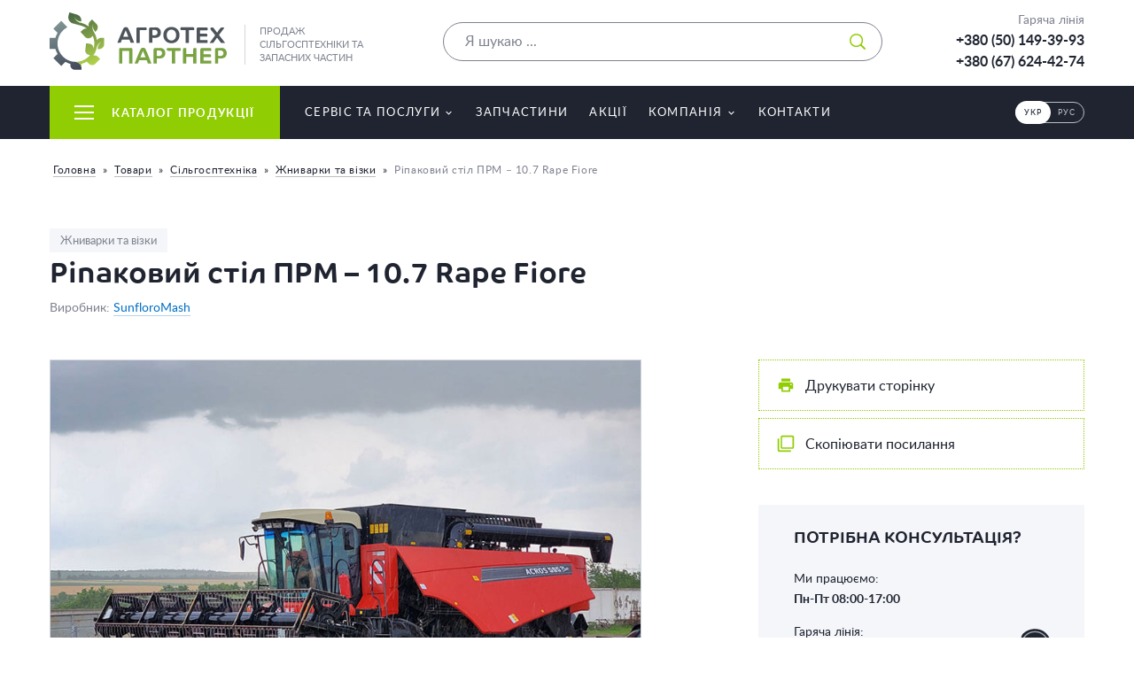

--- FILE ---
content_type: text/html; charset=UTF-8
request_url: https://agrotehpartner.com/product/ripakovyj-stil-prm-10-7-rape-fiore/
body_size: 18651
content:
<!DOCTYPE html><html lang="uk" class="no-js"><head><meta charset="UTF-8"><meta http-equiv="x-ua-compatible" content="ie=edge"><meta name="viewport" content="width=device-width, initial-scale=1, shrink-to-fit=no"><meta http-equiv="x-dns-prefetch-control" content="on"><link rel="profile" href="https://gmpg.org/xfn/11"> <script>(function(html){html.className = html.className.replace(/\bno-js\b/,'js')})(document.documentElement);</script> <meta name='robots' content='index, follow, max-image-preview:large, max-snippet:-1, max-video-preview:-1' /><title>Ріпаковий стіл ПРМ - 10.7 Rape Fiore &#8212; Агротехпартнер</title><link rel="canonical" href="https://agrotehpartner.com/product/ripakovyj-stil-prm-10-7-rape-fiore/" /><meta property="og:locale" content="uk_UA" /><meta property="og:type" content="article" /><meta property="og:title" content="Ріпаковий стіл ПРМ - 10.7 Rape Fiore &#8212; Агротехпартнер" /><meta property="og:description" content="Використання ріпакових столів знижує втрати не менше чим на 30% у порівнянні з традиційним прибиранням ріпаку звичайною зерновою жниваркою. Ріпакові столи так само ефективні при роботі у будь-яких кліматичних умовах. Дуже просте і швидке навішування пристосування на жниварку дозволяє швидко і вчасно перейти на збір ріпаку із зернових культур і навпаки, особливо коли необхідно зібрати [&hellip;]" /><meta property="og:url" content="https://agrotehpartner.com/product/ripakovyj-stil-prm-10-7-rape-fiore/" /><meta property="og:site_name" content="Агротехпартнер" /><meta property="og:image" content="https://agrotehpartner.com/wp-content/uploads/2022/07/sti-PRM-5-Rape-Fiore__03.jpg" /><meta property="og:image:width" content="800" /><meta property="og:image:height" content="600" /><meta property="og:image:type" content="image/jpeg" /><meta name="twitter:card" content="summary_large_image" /> <script type="application/ld+json" class="yoast-schema-graph">{"@context":"https://schema.org","@graph":[{"@type":"WebPage","@id":"https://agrotehpartner.com/product/ripakovyj-stil-prm-10-7-rape-fiore/","url":"https://agrotehpartner.com/product/ripakovyj-stil-prm-10-7-rape-fiore/","name":"Ріпаковий стіл ПРМ - 10.7 Rape Fiore &#8212; Агротехпартнер","isPartOf":{"@id":"https://agrotehpartner.com/#website"},"primaryImageOfPage":{"@id":"https://agrotehpartner.com/product/ripakovyj-stil-prm-10-7-rape-fiore/#primaryimage"},"image":{"@id":"https://agrotehpartner.com/product/ripakovyj-stil-prm-10-7-rape-fiore/#primaryimage"},"thumbnailUrl":"https://agrotehpartner.com/wp-content/uploads/2022/07/sti-PRM-5-Rape-Fiore__03.jpg","datePublished":"2022-07-12T01:02:35+00:00","breadcrumb":{"@id":"https://agrotehpartner.com/product/ripakovyj-stil-prm-10-7-rape-fiore/#breadcrumb"},"inLanguage":"uk","potentialAction":[{"@type":"ReadAction","target":["https://agrotehpartner.com/product/ripakovyj-stil-prm-10-7-rape-fiore/"]}]},{"@type":"ImageObject","inLanguage":"uk","@id":"https://agrotehpartner.com/product/ripakovyj-stil-prm-10-7-rape-fiore/#primaryimage","url":"https://agrotehpartner.com/wp-content/uploads/2022/07/sti-PRM-5-Rape-Fiore__03.jpg","contentUrl":"https://agrotehpartner.com/wp-content/uploads/2022/07/sti-PRM-5-Rape-Fiore__03.jpg","width":800,"height":600},{"@type":"BreadcrumbList","@id":"https://agrotehpartner.com/product/ripakovyj-stil-prm-10-7-rape-fiore/#breadcrumb","itemListElement":[{"@type":"ListItem","position":1,"name":"Головна","item":"https://agrotehpartner.com/"},{"@type":"ListItem","position":2,"name":"Товари","item":"https://agrotehpartner.com/product/"},{"@type":"ListItem","position":3,"name":"Сільгосптехніка","item":"https://agrotehpartner.com/product-cat/silgosptehnika/"},{"@type":"ListItem","position":4,"name":"Жниварки та візки","item":"https://agrotehpartner.com/product-cat/zhnyvarky-ta-vizky/"},{"@type":"ListItem","position":5,"name":"Ріпаковий стіл ПРМ &#8211; 10.7 Rape Fiore"}]},{"@type":"WebSite","@id":"https://agrotehpartner.com/#website","url":"https://agrotehpartner.com/","name":"Агротехпартнер","description":"Продаж cільгосптехніки та запасних частин","publisher":{"@id":"https://agrotehpartner.com/#organization"},"potentialAction":[{"@type":"SearchAction","target":{"@type":"EntryPoint","urlTemplate":"https://agrotehpartner.com/?s={search_term_string}"},"query-input":{"@type":"PropertyValueSpecification","valueRequired":true,"valueName":"search_term_string"}}],"inLanguage":"uk"},{"@type":"Organization","@id":"https://agrotehpartner.com/#organization","name":"Агротехпартнер","url":"https://agrotehpartner.com/","logo":{"@type":"ImageObject","inLanguage":"uk","@id":"https://agrotehpartner.com/#/schema/logo/image/","url":"https://agrotehpartner.com/wp-content/uploads/2019/06/site-logo.png","contentUrl":"https://agrotehpartner.com/wp-content/uploads/2019/06/site-logo.png","width":210,"height":68,"caption":"Агротехпартнер"},"image":{"@id":"https://agrotehpartner.com/#/schema/logo/image/"}}]}</script> <link rel='dns-prefetch' href='//cdnjs.cloudflare.com' /><link href='//ajax.googleapis.com' rel='dns-prefetch' /><style id='classic-theme-styles-inline-css' type='text/css'>/*! This file is auto-generated */
.wp-block-button__link{color:#fff;background-color:#32373c;border-radius:9999px;box-shadow:none;text-decoration:none;padding:calc(.667em + 2px) calc(1.333em + 2px);font-size:1.125em}.wp-block-file__button{background:#32373c;color:#fff;text-decoration:none}</style><style id='global-styles-inline-css' type='text/css'>body{--wp--preset--color--black: #000000;--wp--preset--color--cyan-bluish-gray: #abb8c3;--wp--preset--color--white: #ffffff;--wp--preset--color--pale-pink: #f78da7;--wp--preset--color--vivid-red: #cf2e2e;--wp--preset--color--luminous-vivid-orange: #ff6900;--wp--preset--color--luminous-vivid-amber: #fcb900;--wp--preset--color--light-green-cyan: #7bdcb5;--wp--preset--color--vivid-green-cyan: #00d084;--wp--preset--color--pale-cyan-blue: #8ed1fc;--wp--preset--color--vivid-cyan-blue: #0693e3;--wp--preset--color--vivid-purple: #9b51e0;--wp--preset--gradient--vivid-cyan-blue-to-vivid-purple: linear-gradient(135deg,rgba(6,147,227,1) 0%,rgb(155,81,224) 100%);--wp--preset--gradient--light-green-cyan-to-vivid-green-cyan: linear-gradient(135deg,rgb(122,220,180) 0%,rgb(0,208,130) 100%);--wp--preset--gradient--luminous-vivid-amber-to-luminous-vivid-orange: linear-gradient(135deg,rgba(252,185,0,1) 0%,rgba(255,105,0,1) 100%);--wp--preset--gradient--luminous-vivid-orange-to-vivid-red: linear-gradient(135deg,rgba(255,105,0,1) 0%,rgb(207,46,46) 100%);--wp--preset--gradient--very-light-gray-to-cyan-bluish-gray: linear-gradient(135deg,rgb(238,238,238) 0%,rgb(169,184,195) 100%);--wp--preset--gradient--cool-to-warm-spectrum: linear-gradient(135deg,rgb(74,234,220) 0%,rgb(151,120,209) 20%,rgb(207,42,186) 40%,rgb(238,44,130) 60%,rgb(251,105,98) 80%,rgb(254,248,76) 100%);--wp--preset--gradient--blush-light-purple: linear-gradient(135deg,rgb(255,206,236) 0%,rgb(152,150,240) 100%);--wp--preset--gradient--blush-bordeaux: linear-gradient(135deg,rgb(254,205,165) 0%,rgb(254,45,45) 50%,rgb(107,0,62) 100%);--wp--preset--gradient--luminous-dusk: linear-gradient(135deg,rgb(255,203,112) 0%,rgb(199,81,192) 50%,rgb(65,88,208) 100%);--wp--preset--gradient--pale-ocean: linear-gradient(135deg,rgb(255,245,203) 0%,rgb(182,227,212) 50%,rgb(51,167,181) 100%);--wp--preset--gradient--electric-grass: linear-gradient(135deg,rgb(202,248,128) 0%,rgb(113,206,126) 100%);--wp--preset--gradient--midnight: linear-gradient(135deg,rgb(2,3,129) 0%,rgb(40,116,252) 100%);--wp--preset--font-size--small: 13px;--wp--preset--font-size--medium: 20px;--wp--preset--font-size--large: 36px;--wp--preset--font-size--x-large: 42px;--wp--preset--spacing--20: 0.44rem;--wp--preset--spacing--30: 0.67rem;--wp--preset--spacing--40: 1rem;--wp--preset--spacing--50: 1.5rem;--wp--preset--spacing--60: 2.25rem;--wp--preset--spacing--70: 3.38rem;--wp--preset--spacing--80: 5.06rem;--wp--preset--shadow--natural: 6px 6px 9px rgba(0, 0, 0, 0.2);--wp--preset--shadow--deep: 12px 12px 50px rgba(0, 0, 0, 0.4);--wp--preset--shadow--sharp: 6px 6px 0px rgba(0, 0, 0, 0.2);--wp--preset--shadow--outlined: 6px 6px 0px -3px rgba(255, 255, 255, 1), 6px 6px rgba(0, 0, 0, 1);--wp--preset--shadow--crisp: 6px 6px 0px rgba(0, 0, 0, 1);}:where(.is-layout-flex){gap: 0.5em;}:where(.is-layout-grid){gap: 0.5em;}body .is-layout-flex{display: flex;}body .is-layout-flex{flex-wrap: wrap;align-items: center;}body .is-layout-flex > *{margin: 0;}body .is-layout-grid{display: grid;}body .is-layout-grid > *{margin: 0;}:where(.wp-block-columns.is-layout-flex){gap: 2em;}:where(.wp-block-columns.is-layout-grid){gap: 2em;}:where(.wp-block-post-template.is-layout-flex){gap: 1.25em;}:where(.wp-block-post-template.is-layout-grid){gap: 1.25em;}.has-black-color{color: var(--wp--preset--color--black) !important;}.has-cyan-bluish-gray-color{color: var(--wp--preset--color--cyan-bluish-gray) !important;}.has-white-color{color: var(--wp--preset--color--white) !important;}.has-pale-pink-color{color: var(--wp--preset--color--pale-pink) !important;}.has-vivid-red-color{color: var(--wp--preset--color--vivid-red) !important;}.has-luminous-vivid-orange-color{color: var(--wp--preset--color--luminous-vivid-orange) !important;}.has-luminous-vivid-amber-color{color: var(--wp--preset--color--luminous-vivid-amber) !important;}.has-light-green-cyan-color{color: var(--wp--preset--color--light-green-cyan) !important;}.has-vivid-green-cyan-color{color: var(--wp--preset--color--vivid-green-cyan) !important;}.has-pale-cyan-blue-color{color: var(--wp--preset--color--pale-cyan-blue) !important;}.has-vivid-cyan-blue-color{color: var(--wp--preset--color--vivid-cyan-blue) !important;}.has-vivid-purple-color{color: var(--wp--preset--color--vivid-purple) !important;}.has-black-background-color{background-color: var(--wp--preset--color--black) !important;}.has-cyan-bluish-gray-background-color{background-color: var(--wp--preset--color--cyan-bluish-gray) !important;}.has-white-background-color{background-color: var(--wp--preset--color--white) !important;}.has-pale-pink-background-color{background-color: var(--wp--preset--color--pale-pink) !important;}.has-vivid-red-background-color{background-color: var(--wp--preset--color--vivid-red) !important;}.has-luminous-vivid-orange-background-color{background-color: var(--wp--preset--color--luminous-vivid-orange) !important;}.has-luminous-vivid-amber-background-color{background-color: var(--wp--preset--color--luminous-vivid-amber) !important;}.has-light-green-cyan-background-color{background-color: var(--wp--preset--color--light-green-cyan) !important;}.has-vivid-green-cyan-background-color{background-color: var(--wp--preset--color--vivid-green-cyan) !important;}.has-pale-cyan-blue-background-color{background-color: var(--wp--preset--color--pale-cyan-blue) !important;}.has-vivid-cyan-blue-background-color{background-color: var(--wp--preset--color--vivid-cyan-blue) !important;}.has-vivid-purple-background-color{background-color: var(--wp--preset--color--vivid-purple) !important;}.has-black-border-color{border-color: var(--wp--preset--color--black) !important;}.has-cyan-bluish-gray-border-color{border-color: var(--wp--preset--color--cyan-bluish-gray) !important;}.has-white-border-color{border-color: var(--wp--preset--color--white) !important;}.has-pale-pink-border-color{border-color: var(--wp--preset--color--pale-pink) !important;}.has-vivid-red-border-color{border-color: var(--wp--preset--color--vivid-red) !important;}.has-luminous-vivid-orange-border-color{border-color: var(--wp--preset--color--luminous-vivid-orange) !important;}.has-luminous-vivid-amber-border-color{border-color: var(--wp--preset--color--luminous-vivid-amber) !important;}.has-light-green-cyan-border-color{border-color: var(--wp--preset--color--light-green-cyan) !important;}.has-vivid-green-cyan-border-color{border-color: var(--wp--preset--color--vivid-green-cyan) !important;}.has-pale-cyan-blue-border-color{border-color: var(--wp--preset--color--pale-cyan-blue) !important;}.has-vivid-cyan-blue-border-color{border-color: var(--wp--preset--color--vivid-cyan-blue) !important;}.has-vivid-purple-border-color{border-color: var(--wp--preset--color--vivid-purple) !important;}.has-vivid-cyan-blue-to-vivid-purple-gradient-background{background: var(--wp--preset--gradient--vivid-cyan-blue-to-vivid-purple) !important;}.has-light-green-cyan-to-vivid-green-cyan-gradient-background{background: var(--wp--preset--gradient--light-green-cyan-to-vivid-green-cyan) !important;}.has-luminous-vivid-amber-to-luminous-vivid-orange-gradient-background{background: var(--wp--preset--gradient--luminous-vivid-amber-to-luminous-vivid-orange) !important;}.has-luminous-vivid-orange-to-vivid-red-gradient-background{background: var(--wp--preset--gradient--luminous-vivid-orange-to-vivid-red) !important;}.has-very-light-gray-to-cyan-bluish-gray-gradient-background{background: var(--wp--preset--gradient--very-light-gray-to-cyan-bluish-gray) !important;}.has-cool-to-warm-spectrum-gradient-background{background: var(--wp--preset--gradient--cool-to-warm-spectrum) !important;}.has-blush-light-purple-gradient-background{background: var(--wp--preset--gradient--blush-light-purple) !important;}.has-blush-bordeaux-gradient-background{background: var(--wp--preset--gradient--blush-bordeaux) !important;}.has-luminous-dusk-gradient-background{background: var(--wp--preset--gradient--luminous-dusk) !important;}.has-pale-ocean-gradient-background{background: var(--wp--preset--gradient--pale-ocean) !important;}.has-electric-grass-gradient-background{background: var(--wp--preset--gradient--electric-grass) !important;}.has-midnight-gradient-background{background: var(--wp--preset--gradient--midnight) !important;}.has-small-font-size{font-size: var(--wp--preset--font-size--small) !important;}.has-medium-font-size{font-size: var(--wp--preset--font-size--medium) !important;}.has-large-font-size{font-size: var(--wp--preset--font-size--large) !important;}.has-x-large-font-size{font-size: var(--wp--preset--font-size--x-large) !important;}
.wp-block-navigation a:where(:not(.wp-element-button)){color: inherit;}
:where(.wp-block-post-template.is-layout-flex){gap: 1.25em;}:where(.wp-block-post-template.is-layout-grid){gap: 1.25em;}
:where(.wp-block-columns.is-layout-flex){gap: 2em;}:where(.wp-block-columns.is-layout-grid){gap: 2em;}
.wp-block-pullquote{font-size: 1.5em;line-height: 1.6;}</style><link rel='stylesheet' id='main-styles-css' href='https://agrotehpartner.com/wp-content/themes/agrotehpartner/assets/css/master.min.css' type='text/css' media='screen' /><link rel='stylesheet' id='print-styles-css' href='https://agrotehpartner.com/wp-content/themes/agrotehpartner/assets/css/print.min.css' type='text/css' media='print' /><style id='rocket-lazyload-inline-css' type='text/css'>.rll-youtube-player{position:relative;padding-bottom:56.23%;height:0;overflow:hidden;max-width:100%;}.rll-youtube-player:focus-within{outline: 2px solid currentColor;outline-offset: 5px;}.rll-youtube-player iframe{position:absolute;top:0;left:0;width:100%;height:100%;z-index:100;background:0 0}.rll-youtube-player img{bottom:0;display:block;left:0;margin:auto;max-width:100%;width:100%;position:absolute;right:0;top:0;border:none;height:auto;-webkit-transition:.4s all;-moz-transition:.4s all;transition:.4s all}.rll-youtube-player img:hover{-webkit-filter:brightness(75%)}.rll-youtube-player .play{height:100%;width:100%;left:0;top:0;position:absolute;background:url(https://agrotehpartner.com/wp-content/plugins/rocket-lazy-load/assets/img/youtube.png) no-repeat center;background-color: transparent !important;cursor:pointer;border:none;}</style> <script type="text/javascript" id="wpml-cookie-js-extra">/*  */
var wpml_cookies = {"wp-wpml_current_language":{"value":"uk","expires":1,"path":"\/"}};
var wpml_cookies = {"wp-wpml_current_language":{"value":"uk","expires":1,"path":"\/"}};
/*  */</script> <script defer src="https://agrotehpartner.com/wp-content/plugins/sitepress-multilingual-cms/res/js/cookies/language-cookie.js"></script> <script src="//ajax.googleapis.com/ajax/libs/jquery/3.3.1/jquery.min.js" integrity="sha384-tsQFqpEReu7ZLhBV2VZlAu7zcOV+rXbYlF2cqB8txI/8aZajjp4Bqd+V6D5IgvKT" crossorigin="anonymous"></script> <link rel="alternate" type="application/json+oembed" href="https://agrotehpartner.com/wp-json/oembed/1.0/embed?url=https%3A%2F%2Fagrotehpartner.com%2Fproduct%2Fripakovyj-stil-prm-10-7-rape-fiore%2F" /><link rel="alternate" type="text/xml+oembed" href="https://agrotehpartner.com/wp-json/oembed/1.0/embed?url=https%3A%2F%2Fagrotehpartner.com%2Fproduct%2Fripakovyj-stil-prm-10-7-rape-fiore%2F&#038;format=xml" /><meta name="format-detection" content="telephone=no"><meta name="format-detection" content="address=no"><meta name="skype_toolbar" content="skype_toolbar_parser_compatible"><meta name="msapplication-tap-highlight" content="no"><meta http-equiv="cleartype" content="on"><meta name="apple-mobile-web-app-capable" content="yes" /><meta name="apple-mobile-web-app-status-bar-style" content="black"><link rel="icon" href="https://agrotehpartner.com/wp-content/uploads/2019/02/cropped-favicon-agrotech-32x32.png" sizes="32x32" /><link rel="icon" href="https://agrotehpartner.com/wp-content/uploads/2019/02/cropped-favicon-agrotech-192x192.png" sizes="192x192" /><link rel="apple-touch-icon" href="https://agrotehpartner.com/wp-content/uploads/2019/02/cropped-favicon-agrotech-180x180.png" /><meta name="msapplication-TileImage" content="https://agrotehpartner.com/wp-content/uploads/2019/02/cropped-favicon-agrotech-270x270.png" />
<noscript><style id="rocket-lazyload-nojs-css">.rll-youtube-player, [data-lazy-src]{display:none !important;}</style></noscript></head><body class="is-loading"><a class="sr-only sr-only-focusable" href="#main">Перейти до основного вмісту</a><div id="js-site-container" class="l-site-container"><header id="js-site-header" class="l-site-header" role="banner"><div class="l-container p-site-header"><div class="p-site-info"><a class="p-site-logo" href="https://agrotehpartner.com/" title="Агротехпартнер - Продаж cільгосптехніки та запасних частин" rel="home"><img src="data:image/svg+xml,%3Csvg%20xmlns='http://www.w3.org/2000/svg'%20viewBox='0%200%200%200'%3E%3C/svg%3E" alt="Агротехпартнер - Продаж cільгосптехніки та запасних частин" data-lazy-src="https://agrotehpartner.com/wp-content/uploads/2019/02/agrotehpartner-logo.svg"><noscript><img src="https://agrotehpartner.com/wp-content/uploads/2019/02/agrotehpartner-logo.svg" alt="Агротехпартнер - Продаж cільгосптехніки та запасних частин"></noscript></a><span class="p-site-name sr-only">Агротехпартнер</span><span class="p-site-description">Продаж cільгосптехніки та запасних частин</span></div><div class="p-site-search"><form role="search" class="c-search-form" method="get" action="https://agrotehpartner.com/"><div class="c-search-input">
<label class="sr-only sr-focusable" for="search-form-696b7733cb3da">
Шукати:		</label>
<input
type="search"
class="c-search-input__field js-search-input"
id="search-form-696b7733cb3da"
name="s"
placeholder="Я шукаю ..."
value=""
data-ajax--url="https://agrotehpartner.com/wp-json/wp/v2/product"
data-ajax--nonce="
<!-- Block cached by LiteSpeed Cache 7.7 on 2026-01-22 14:47:14 -->"
>
<input type="hidden" value="product" name="post_type" />
<button class="c-search-input__btn" type="submit" aria-label="Шукати">
<svg class="icon icon--search" aria-hidden="true" role="img"> <use href="#icon-search" xlink:href="#icon-search"></use> </svg>
</button>
<span class="c-search-input__loader c-loader"></span></div></form></div><div id="js-hotline" class="p-site-contacts c-hotline"><div class="c-hotline__title">Гаряча лінія</div><div class="c-hotline__content">
<a href="tel:+380501493993">+380 (50) 149-39-93</a><br><a href="tel:+380676244274">+380 (67) 624-42-74</a></div></div><div class="p-site-actions">
<button id="js-hotline-trigger" class="c-header-trigger" aria-label="Показати контактні телефони">
<svg class="icon icon--phone" aria-hidden="true" role="img"> <use href="#icon-phone" xlink:href="#icon-phone"></use> </svg>            </button><button id="js-nav-trigger" class="c-header-trigger" aria-label="Показати основне меню">
<i class="c-header-trigger-lines" aria-hidden="true"></i>
</button></div></div></header><div class="l-site-navigation"><div class="l-container p-site-nav-container"><div class="p-catalog-wrap c-dropdown-wrap js-dropdown-wrap">
<button class="c-dropdown-trigger js-dropdown-trigger" type="button" data-loaded="false" data-nonce="
<!-- Block cached by LiteSpeed Cache 7.7 on 2026-01-22 14:47:14 -->" data-action="catalog_load" data-ajax-url="https://agrotehpartner.com/wp-admin/admin-ajax.php">
<i class="c-dropdown-trigger__lines" aria-hidden="true"></i>
Каталог продукції	</button><nav id="js-dropdown" class="c-dropdown js-dropdown"><div class="c-dropdown__title" role="heading">Каталог продукції</div>
<button type="button" class="c-dropdown-close js-dropdown-close">Закрити</button><div class="c-dropdown__loader">
<span class="c-loader"></span></div></nav></div><nav id="js-site-nav" class="p-site-nav" role="navigation" aria-label="Головне меню сайту" itemscope itemtype="http://schema.org/SiteNavigationElement"><ul id="js-site-menu" class="p-site-menu js-site-menu"><li id="menu-item-51" class="menu-item menu-item-type-post_type menu-item-object-page menu-item-has-children menu-item-51"><a href="https://agrotehpartner.com/servis-ta-poslugy/" itemprop="url"><span itemprop="name">Сервіс та послуги</span><svg class="icon icon--chevron-down" aria-hidden="true" role="img"> <use href="#icon-chevron-down" xlink:href="#icon-chevron-down"></use> </svg></a><ul class="sub-menu"><li id="menu-item-52" class="menu-item menu-item-type-post_type menu-item-object-page menu-item-52"><a href="https://agrotehpartner.com/servis-ta-poslugy/vstanovlennya-kondytsioneriv-na-traktory-ta-kombajny/" itemprop="url"><span itemprop="name">Встановлення кондиціонерів на трактори та комбайни</span></a></li><li id="menu-item-53" class="menu-item menu-item-type-post_type menu-item-object-page menu-item-53"><a href="https://agrotehpartner.com/servis-ta-poslugy/vstanovlennya-obladnannya-dlya-vnesennya-ridkyh-dobryv/" itemprop="url"><span itemprop="name">Встановлення обладнання для внесення рідких добрив</span></a></li><li id="menu-item-54" class="menu-item menu-item-type-post_type menu-item-object-page menu-item-54"><a href="https://agrotehpartner.com/servis-ta-poslugy/garantijne-ta-servisne-obslugovuvannya/" itemprop="url"><span itemprop="name">Гарантійне та сервісне обслуговування</span></a></li><li id="menu-item-55" class="menu-item menu-item-type-post_type menu-item-object-page menu-item-55"><a href="https://agrotehpartner.com/servis-ta-poslugy/modernizatsiya-prosapnyh-sivalok/" itemprop="url"><span itemprop="name">Модернізація просапних сівалок</span></a></li></ul></li><li id="menu-item-56" class="menu-item menu-item-type-post_type menu-item-object-page menu-item-56"><a href="https://agrotehpartner.com/zapchastyny/" itemprop="url"><span itemprop="name">Запчастини</span></a></li><li id="menu-item-3651" class="menu-item menu-item-type-post_type_archive menu-item-object-promo menu-item-3651"><a href="https://agrotehpartner.com/promo/" itemprop="url"><span itemprop="name">Акції</span></a></li><li id="menu-item-3994" class="menu-item menu-item-type-post_type menu-item-object-page menu-item-has-children menu-item-3994"><a href="https://agrotehpartner.com/pro-kompaniyu/" itemprop="url"><span itemprop="name">Компанія</span><svg class="icon icon--chevron-down" aria-hidden="true" role="img"> <use href="#icon-chevron-down" xlink:href="#icon-chevron-down"></use> </svg></a><ul class="sub-menu"><li id="menu-item-57" class="menu-item menu-item-type-post_type menu-item-object-page menu-item-57"><a href="https://agrotehpartner.com/pro-kompaniyu/" itemprop="url"><span itemprop="name">Про компанію</span></a></li><li id="menu-item-58" class="menu-item menu-item-type-post_type menu-item-object-page current_page_parent menu-item-58"><a href="https://agrotehpartner.com/novyny/" itemprop="url"><span itemprop="name">Новини компанії</span></a></li><li id="menu-item-3650" class="menu-item menu-item-type-post_type_archive menu-item-object-jobs menu-item-3650"><a href="https://agrotehpartner.com/jobs/" itemprop="url"><span itemprop="name">Вакансії</span></a></li></ul></li><li id="menu-item-59" class="menu-item menu-item-type-post_type menu-item-object-page menu-item-59"><a href="https://agrotehpartner.com/kontakty/" itemprop="url"><span itemprop="name">Контакти</span></a></li></ul><ul class="p-lang-switcher"><li><span class="is-current"><span>Укр</span></span></li><li><a href="https://agrotehpartner.com/ru/product/rapsovyj-stol-prm-10-7-rape-fiore/"><span>Рус</span></a></li></ul></nav></div></div><div class="l-site-main"><main id="main" class="l-site-content" role="main"><nav class="p-site-breadcrumbs l-container" aria-label="Ви знаходитесь тут:"><span><span><a href="https://agrotehpartner.com/">Головна</a></span> » <span><a href="https://agrotehpartner.com/product/">Товари</a></span> » <span><a href="https://agrotehpartner.com/product-cat/silgosptehnika/">Сільгосптехніка</a></span> » <span><a href="https://agrotehpartner.com/product-cat/zhnyvarky-ta-vizky/">Жниварки та візки</a></span> » <span class="breadcrumb_last" aria-current="page">Ріпаковий стіл ПРМ &#8211; 10.7 Rape Fiore</span></span></nav><article class="p-product"><header class="p-product__header"><div class="p-product__meta">
<a class="p-product__meta-link" rel="tag" href="https://agrotehpartner.com/product-cat/zhnyvarky-ta-vizky/">Жниварки та візки</a></div><h1 class="p-product__title">Ріпаковий стіл ПРМ &#8211; 10.7 Rape Fiore</h1><div class="p-product__brand">Виробник: <a href="https://agrotehpartner.com/brands/sunfloromash/">SunfloroMash</a></div></header><div class="p-product__gallery"><div class="p-product-gallery"><div id="js-slider-for" class="p-slider-gallery"><figure class="p-slider-gallery__slide c-img-box ratio-8by5">
<img width="800" height="600" src="data:image/svg+xml,%3Csvg%20xmlns='http://www.w3.org/2000/svg'%20viewBox='0%200%20800%20600'%3E%3C/svg%3E" class="attachment-full size-full wp-post-image" alt="" decoding="async" fetchpriority="high" data-lazy-srcset="https://agrotehpartner.com/wp-content/uploads/2022/07/sti-PRM-5-Rape-Fiore__03.jpg 800w, https://agrotehpartner.com/wp-content/uploads/2022/07/sti-PRM-5-Rape-Fiore__03-320x240.jpg 320w, https://agrotehpartner.com/wp-content/uploads/2022/07/sti-PRM-5-Rape-Fiore__03-160x120.jpg 160w" data-lazy-sizes="(max-width: 800px) 100vw, 800px" data-lazy-src="https://agrotehpartner.com/wp-content/uploads/2022/07/sti-PRM-5-Rape-Fiore__03.jpg" /><noscript><img width="800" height="600" src="https://agrotehpartner.com/wp-content/uploads/2022/07/sti-PRM-5-Rape-Fiore__03.jpg" class="attachment-full size-full wp-post-image" alt="" decoding="async" fetchpriority="high" srcset="https://agrotehpartner.com/wp-content/uploads/2022/07/sti-PRM-5-Rape-Fiore__03.jpg 800w, https://agrotehpartner.com/wp-content/uploads/2022/07/sti-PRM-5-Rape-Fiore__03-320x240.jpg 320w, https://agrotehpartner.com/wp-content/uploads/2022/07/sti-PRM-5-Rape-Fiore__03-160x120.jpg 160w" sizes="(max-width: 800px) 100vw, 800px" /></noscript></figure><figure class="p-slider-gallery__slide c-img-box ratio-8by5">
<img
data-lazy="https://agrotehpartner.com/wp-content/uploads/2022/07/sti-PRM-5-Rape-Fiore__01.jpg"
alt=""
width="800"
height="450"
data-no-lazy="1"
></figure><figure class="p-slider-gallery__slide c-img-box ratio-8by5">
<img
data-lazy="https://agrotehpartner.com/wp-content/uploads/2022/07/sti-PRM-5-Rape-Fiore__015.jpg"
alt=""
width="800"
height="450"
data-no-lazy="1"
></figure><figure class="p-slider-gallery__slide c-img-box ratio-8by5">
<img
data-lazy="https://agrotehpartner.com/wp-content/uploads/2022/07/sti-PRM-5-Rape-Fiore__014.jpg"
alt=""
width="800"
height="450"
data-no-lazy="1"
></figure><figure class="p-slider-gallery__slide c-img-box ratio-8by5">
<img
data-lazy="https://agrotehpartner.com/wp-content/uploads/2022/07/sti-PRM-5-Rape-Fiore__013.jpg"
alt=""
width="800"
height="450"
data-no-lazy="1"
></figure><figure class="p-slider-gallery__slide c-img-box ratio-8by5">
<img
data-lazy="https://agrotehpartner.com/wp-content/uploads/2022/07/sti-PRM-5-Rape-Fiore__012.jpg"
alt=""
width="800"
height="576"
data-no-lazy="1"
></figure><figure class="p-slider-gallery__slide c-img-box ratio-8by5">
<img
data-lazy="https://agrotehpartner.com/wp-content/uploads/2022/07/sti-PRM-5-Rape-Fiore__011.jpg"
alt=""
width="800"
height="450"
data-no-lazy="1"
></figure><figure class="p-slider-gallery__slide c-img-box ratio-8by5">
<img
data-lazy="https://agrotehpartner.com/wp-content/uploads/2022/07/sti-PRM-5-Rape-Fiore__010.jpg"
alt=""
width="800"
height="450"
data-no-lazy="1"
></figure><figure class="p-slider-gallery__slide c-img-box ratio-8by5">
<img
data-lazy="https://agrotehpartner.com/wp-content/uploads/2022/07/sti-PRM-5-Rape-Fiore__09.jpg"
alt=""
width="800"
height="450"
data-no-lazy="1"
></figure><figure class="p-slider-gallery__slide c-img-box ratio-8by5">
<img
data-lazy="https://agrotehpartner.com/wp-content/uploads/2022/07/sti-PRM-5-Rape-Fiore__08.jpg"
alt=""
width="800"
height="450"
data-no-lazy="1"
></figure><figure class="p-slider-gallery__slide c-img-box ratio-8by5">
<img
data-lazy="https://agrotehpartner.com/wp-content/uploads/2022/07/sti-PRM-5-Rape-Fiore__07.jpg"
alt=""
width="800"
height="450"
data-no-lazy="1"
></figure><figure class="p-slider-gallery__slide c-img-box ratio-8by5">
<img
data-lazy="https://agrotehpartner.com/wp-content/uploads/2022/07/sti-PRM-5-Rape-Fiore__06.jpg"
alt=""
width="800"
height="450"
data-no-lazy="1"
></figure><figure class="p-slider-gallery__slide c-img-box ratio-8by5">
<img
data-lazy="https://agrotehpartner.com/wp-content/uploads/2022/07/sti-PRM-5-Rape-Fiore__05.jpg"
alt=""
width="800"
height="485"
data-no-lazy="1"
></figure><figure class="p-slider-gallery__slide c-img-box ratio-8by5">
<img
data-lazy="https://agrotehpartner.com/wp-content/uploads/2022/07/sti-PRM-5-Rape-Fiore__04.jpg"
alt=""
width="800"
height="450"
data-no-lazy="1"
></figure><figure class="p-slider-gallery__slide c-img-box ratio-8by5">
<img
data-lazy="https://agrotehpartner.com/wp-content/uploads/2022/07/sti-PRM-5-Rape-Fiore__02.jpg"
alt=""
width="800"
height="600"
data-no-lazy="1"
></figure></div><div id="js-slider-nav" class="p-slider-thumbs"><figure class="p-slider-thumbs__slide c-img-box ratio-8by5">
<img width="160" height="120" src="data:image/svg+xml,%3Csvg%20xmlns='http://www.w3.org/2000/svg'%20viewBox='0%200%20160%20120'%3E%3C/svg%3E" class="attachment-thumbnail size-thumbnail wp-post-image" alt="" decoding="async" data-lazy-srcset="https://agrotehpartner.com/wp-content/uploads/2022/07/sti-PRM-5-Rape-Fiore__03-160x120.jpg 160w, https://agrotehpartner.com/wp-content/uploads/2022/07/sti-PRM-5-Rape-Fiore__03-320x240.jpg 320w, https://agrotehpartner.com/wp-content/uploads/2022/07/sti-PRM-5-Rape-Fiore__03.jpg 800w" data-lazy-sizes="(max-width: 160px) 100vw, 160px" data-lazy-src="https://agrotehpartner.com/wp-content/uploads/2022/07/sti-PRM-5-Rape-Fiore__03-160x120.jpg" /><noscript><img width="160" height="120" src="https://agrotehpartner.com/wp-content/uploads/2022/07/sti-PRM-5-Rape-Fiore__03-160x120.jpg" class="attachment-thumbnail size-thumbnail wp-post-image" alt="" decoding="async" srcset="https://agrotehpartner.com/wp-content/uploads/2022/07/sti-PRM-5-Rape-Fiore__03-160x120.jpg 160w, https://agrotehpartner.com/wp-content/uploads/2022/07/sti-PRM-5-Rape-Fiore__03-320x240.jpg 320w, https://agrotehpartner.com/wp-content/uploads/2022/07/sti-PRM-5-Rape-Fiore__03.jpg 800w" sizes="(max-width: 160px) 100vw, 160px" /></noscript></figure><figure class="p-slider-thumbs__slide c-img-box ratio-8by5">
<img
data-lazy="https://agrotehpartner.com/wp-content/uploads/2022/07/sti-PRM-5-Rape-Fiore__01-160x90.jpg"
alt=""
width="160"
height="90"
data-no-lazy="1"
></figure><figure class="p-slider-thumbs__slide c-img-box ratio-8by5">
<img
data-lazy="https://agrotehpartner.com/wp-content/uploads/2022/07/sti-PRM-5-Rape-Fiore__015-160x90.jpg"
alt=""
width="160"
height="90"
data-no-lazy="1"
></figure><figure class="p-slider-thumbs__slide c-img-box ratio-8by5">
<img
data-lazy="https://agrotehpartner.com/wp-content/uploads/2022/07/sti-PRM-5-Rape-Fiore__014-160x90.jpg"
alt=""
width="160"
height="90"
data-no-lazy="1"
></figure><figure class="p-slider-thumbs__slide c-img-box ratio-8by5">
<img
data-lazy="https://agrotehpartner.com/wp-content/uploads/2022/07/sti-PRM-5-Rape-Fiore__013-160x90.jpg"
alt=""
width="160"
height="90"
data-no-lazy="1"
></figure><figure class="p-slider-thumbs__slide c-img-box ratio-8by5">
<img
data-lazy="https://agrotehpartner.com/wp-content/uploads/2022/07/sti-PRM-5-Rape-Fiore__012-160x115.jpg"
alt=""
width="160"
height="115"
data-no-lazy="1"
></figure><figure class="p-slider-thumbs__slide c-img-box ratio-8by5">
<img
data-lazy="https://agrotehpartner.com/wp-content/uploads/2022/07/sti-PRM-5-Rape-Fiore__011-160x90.jpg"
alt=""
width="160"
height="90"
data-no-lazy="1"
></figure><figure class="p-slider-thumbs__slide c-img-box ratio-8by5">
<img
data-lazy="https://agrotehpartner.com/wp-content/uploads/2022/07/sti-PRM-5-Rape-Fiore__010-160x90.jpg"
alt=""
width="160"
height="90"
data-no-lazy="1"
></figure><figure class="p-slider-thumbs__slide c-img-box ratio-8by5">
<img
data-lazy="https://agrotehpartner.com/wp-content/uploads/2022/07/sti-PRM-5-Rape-Fiore__09-160x90.jpg"
alt=""
width="160"
height="90"
data-no-lazy="1"
></figure><figure class="p-slider-thumbs__slide c-img-box ratio-8by5">
<img
data-lazy="https://agrotehpartner.com/wp-content/uploads/2022/07/sti-PRM-5-Rape-Fiore__08-160x90.jpg"
alt=""
width="160"
height="90"
data-no-lazy="1"
></figure><figure class="p-slider-thumbs__slide c-img-box ratio-8by5">
<img
data-lazy="https://agrotehpartner.com/wp-content/uploads/2022/07/sti-PRM-5-Rape-Fiore__07-160x90.jpg"
alt=""
width="160"
height="90"
data-no-lazy="1"
></figure><figure class="p-slider-thumbs__slide c-img-box ratio-8by5">
<img
data-lazy="https://agrotehpartner.com/wp-content/uploads/2022/07/sti-PRM-5-Rape-Fiore__06-160x90.jpg"
alt=""
width="160"
height="90"
data-no-lazy="1"
></figure><figure class="p-slider-thumbs__slide c-img-box ratio-8by5">
<img
data-lazy="https://agrotehpartner.com/wp-content/uploads/2022/07/sti-PRM-5-Rape-Fiore__05-160x97.jpg"
alt=""
width="160"
height="97"
data-no-lazy="1"
></figure><figure class="p-slider-thumbs__slide c-img-box ratio-8by5">
<img
data-lazy="https://agrotehpartner.com/wp-content/uploads/2022/07/sti-PRM-5-Rape-Fiore__04-160x90.jpg"
alt=""
width="160"
height="90"
data-no-lazy="1"
></figure><figure class="p-slider-thumbs__slide c-img-box ratio-8by5">
<img
data-lazy="https://agrotehpartner.com/wp-content/uploads/2022/07/sti-PRM-5-Rape-Fiore__02-160x120.jpg"
alt=""
width="160"
height="120"
data-no-lazy="1"
></figure></div></div></div><div class="p-product__spec c-desc-box"><h2 class="c-desc-box__title">Характеристики <span>Ріпаковий стіл ПРМ &#8211; 10.7 Rape Fiore</span></h2><div class="c-desc-box__content"><div class="c-text-collapse js-text-collapse"><div class="c-text-collapse__content js-text-collapse__content " data-height="600px"><!DOCTYPE html PUBLIC "-//W3C//DTD HTML 4.0 Transitional//EN" "http://www.w3.org/TR/REC-html40/loose.dtd"><html><body><h2>&#1042;&#1030;&#1044;&#1052;&#1030;&#1053;&#1053;&#1030;&#1057;&#1058;&#1068; &#1042;&#1030;&#1044; &#1030;&#1053;&#1064;&#1048;&#1061; &#1056;&#1030;&#1055;&#1040;&#1050;&#1054;&#1042;&#1048;&#1061; &#1057;&#1058;&#1054;&#1051;&#1030;&#1042;</h2><p>&#1044;&#1072;&#1085;&#1072; &#1084;&#1086;&#1076;&#1077;&#1083;&#1100; &#1084;&#1072;&#1108; &#1085;&#1072;&#1089;&#1090;&#1091;&#1087;&#1085;&#1110; &#1074;&#1110;&#1076;&#1084;&#1110;&#1085;&#1085;&#1086;&#1089;&#1090;&#1110;:</p><ul class="c-list-spec"><li>&#1040;&#1082;&#1090;&#1080;&#1074;&#1085;&#1086;&#1075;&#1086; &#1073;&#1110;&#1095;&#1085;&#1086;&#1075;&#1086; &#1076;&#1110;&#1083;&#1100;&#1085;&#1080;&#1082;&#1072; &#1088;&#1110;&#1087;&#1072;&#1082;&#1086;&#1074;&#1086;&#1075;&#1086; &#1089;&#1090;&#1086;&#1083;&#1091; &#1086;&#1090;&#1088;&#1080;&#1084;&#1072;&#1083;&#1080; &#1085;&#1072;&#1093;&#1080;&#1083; &#1085;&#1072; 10&deg; &#1074;&#1087;&#1077;&#1088;&#1077;&#1076; &#1074;&#1110;&#1076;&#1085;&#1086;&#1089;&#1085;&#1086; &#1074;&#1110;&#1076; &#1082;&#1086;&#1084;&#1073;&#1072;&#1081;&#1085;&#1072;, &#1097;&#1086; &#1076;&#1086;&#1079;&#1074;&#1086;&#1083;&#1103;&#1108; &#1074;&#1080;&#1082;&#1083;&#1102;&#1095;&#1080;&#1090;&#1080; &#1086;&#1087;&#1110;&#1088; &#1088;&#1086;&#1089;&#1083;&#1080;&#1085;&#1085;&#1086;&#1111; &#1084;&#1072;&#1089;&#1080; &#1096;&#1083;&#1103;&#1093;&#1086;&#1084; &#1111;&#1111; &#1088;&#1110;&#1074;&#1085;&#1086;&#1084;&#1110;&#1088;&#1085;&#1086;&#1075;&#1086; &#1088;&#1086;&#1079;&#1090;&#1080;&#1085;&#1091; &#1076;&#1110;&#1083;&#1100;&#1085;&#1080;&#1082;&#1072;&#1084;&#1080; &#1110; &#1079;&#1084;&#1077;&#1085;&#1096;&#1080;&#1090;&#1080; &#1086;&#1089;&#1080;&#1087;&#1072;&#1085;&#1085;&#1103; &#1079;&#1077;&#1088;&#1077;&#1085; &#1088;&#1072;&#1087;&#1089;&#1091; &#1085;&#1072; &#1169;&#1088;&#1091;&#1085;&#1090;.</li><li>&#1041;&#1110;&#1095;&#1085;&#1080;&#1081; &#1076;&#1110;&#1083;&#1100;&#1085;&#1080;&#1082; &#1088;&#1110;&#1087;&#1072;&#1082;&#1086;&#1074;&#1086;&#1075;&#1086; &#1089;&#1090;&#1086;&#1083;&#1091; &#1089;&#1082;&#1083;&#1072;&#1076;&#1072;&#1108;&#1090;&#1100;&#1089;&#1103; &#1079; &#1076;&#1074;&#1086;&#1093; &#1072;&#1082;&#1090;&#1080;&#1074;&#1085;&#1080;&#1093; &#1085;&#1086;&#1078;&#1110;&#1074;, &#1072; &#1085;&#1077; &#1086;&#1076;&#1085;&#1086;&#1075;&#1086;. &#1055;&#1086;&#1076;&#1074;&#1110;&#1081;&#1085;&#1080;&#1081; &#1089;&#1077;&#1075;&#1084;&#1077;&#1085;&#1090; &#1085;&#1072; &#1073;&#1110;&#1095;&#1085;&#1086;&#1084;&#1091; &#1076;&#1110;&#1083;&#1100;&#1085;&#1080;&#1082;&#1091; &#1074; &#1087;&#1072;&#1088;&#1110; &#1079; &#1076;&#1074;&#1086;&#1084;&#1072; &#1072;&#1082;&#1090;&#1080;&#1074;&#1085;&#1080;&#1084;&#1080; &#1085;&#1086;&#1078;&#1072;&#1084;&#1080; &#1079;&#1072;&#1073;&#1077;&#1079;&#1087;&#1077;&#1095;&#1091;&#1108; &#1103;&#1082;&#1110;&#1089;&#1085;&#1080;&#1081; &#1079;&#1088;&#1110;&#1079; &#1088;&#1086;&#1089;&#1083;&#1080;&#1085;&#1080; &#1079;&#1072; &#1088;&#1072;&#1093;&#1091;&#1085;&#1086;&#1082; &#1087;&#1110;&#1076;&#1074;&#1080;&#1097;&#1077;&#1085;&#1086;&#1111; &#1095;&#1072;&#1089;&#1090;&#1086;&#1090;&#1080; &#1079;&#1088;&#1110;&#1079;&#1091;. &#1058;&#1072;&#1082;&#1072; &#1082;&#1086;&#1085;&#1089;&#1090;&#1088;&#1091;&#1082;&#1094;&#1110;&#1103; &#1076;&#1086;&#1079;&#1074;&#1086;&#1083;&#1103;&#1108; &#1091;&#1089;&#1091;&#1085;&#1091;&#1090;&#1080; &#1088;&#1086;&#1079;&#1075;&#1086;&#1081;&#1076;&#1091;&#1074;&#1072;&#1085;&#1085;&#1103; &#1087;&#1088;&#1080;&#1089;&#1090;&#1086;&#1089;&#1091;&#1074;&#1072;&#1085;&#1085;&#1103; &#1110; &#1079;&#1084;&#1077;&#1085;&#1096;&#1080;&#1090;&#1080; &#1074;&#1110;&#1073;&#1088;&#1072;&#1094;&#1110;&#1102;. &#1058;&#1077;&#1087;&#1077;&#1088; &#1085;&#1077;&#1084;&#1072;&#1108; &#1085;&#1077;&#1086;&#1073;&#1093;&#1110;&#1076;&#1085;&#1086;&#1089;&#1090;&#1110; &#1074;&#1089;&#1090;&#1072;&#1085;&#1086;&#1074;&#1083;&#1102;&#1074;&#1072;&#1090;&#1080; &#1085;&#1072; &#1088;&#1110;&#1087;&#1072;&#1082;&#1086;&#1074;&#1080;&#1081; &#1089;&#1090;&#1110;&#1083; &#1076;&#1086;&#1088;&#1086;&#1075;&#1086;&#1075;&#1086; &#1077;&#1083;&#1077;&#1082;&#1090;&#1088;&#1080;&#1095;&#1085;&#1086;&#1075;&#1086; &#1072;&#1073;&#1086; &#1075;&#1110;&#1076;&#1088;&#1072;&#1074;&#1083;&#1110;&#1095;&#1085;&#1086;&#1075;&#1086; &#1072;&#1082;&#1090;&#1080;&#1074;&#1085;&#1086;&#1075;&#1086; &#1076;&#1110;&#1083;&#1100;&#1085;&#1080;&#1082;&#1072;, &#1086;&#1089;&#1082;&#1110;&#1083;&#1100;&#1082;&#1080; &#1096;&#1074;&#1080;&#1076;&#1082;&#1086;&#1089;&#1090;&#1110; &#1079;&#1088;&#1110;&#1079;&#1091; &#1073;&#1110;&#1095;&#1085;&#1080;&#1093; &#1085;&#1086;&#1078;&#1110;&#1074; &#1074;&#1080;&#1089;&#1090;&#1072;&#1095;&#1072;&#1108; &#1110;&#1079; &#1079;&#1072;&#1087;&#1072;&#1089;&#1086;&#1084;, &#1085;&#1077;&#1079;&#1072;&#1083;&#1077;&#1078;&#1085;&#1086; &#1074;&#1110;&#1076; &#1089;&#1090;&#1072;&#1085;&#1091; &#1088;&#1086;&#1089;&#1083;&#1080;&#1085;&#1080;.</li><li>&#1047;&#1072;&#1084;&#1110;&#1089;&#1090;&#1100; &#1088;&#1077;&#1076;&#1091;&#1082;&#1090;&#1086;&#1088;&#1072; &#1052;&#1050;&#1064; &#1074;&#1080;&#1082;&#1086;&#1088;&#1080;&#1089;&#1090;&#1086;&#1074;&#1091;&#1108;&#1090;&#1100;&#1089;&#1103; &#1087;&#1083;&#1072;&#1085;&#1077;&#1090;&#1072;&#1088;&#1085;&#1080;&#1081; &#1087;&#1088;&#1080;&#1074;&#1110;&#1076; &#1085;&#1086;&#1078;&#1072; Rolmetal (&#1055;&#1086;&#1083;&#1100;&#1097;&#1072;). &#1058;&#1072;&#1082;&#1080;&#1081; &#1088;&#1077;&#1076;&#1091;&#1082;&#1090;&#1086;&#1088; &#1079;&#1073;&#1110;&#1083;&#1100;&#1096;&#1091;&#1108; &#1095;&#1072;&#1089;&#1090;&#1086;&#1090;&#1091; &#1088;&#1110;&#1079;&#1072;&#1085;&#1085;&#1103; &#1084;&#1072;&#1089;&#1080; &#1075;&#1086;&#1088;&#1080;&#1079;&#1086;&#1085;&#1090;&#1072;&#1083;&#1100;&#1085;&#1086;&#1075;&#1086; &#1110; &#1074;&#1077;&#1088;&#1090;&#1080;&#1082;&#1072;&#1083;&#1100;&#1085;&#1080;&#1093; &#1085;&#1086;&#1078;&#1110;&#1074; &#1088;&#1110;&#1087;&#1072;&#1082;&#1086;&#1074;&#1086;&#1075;&#1086; &#1089;&#1090;&#1086;&#1083;&#1091; &#1085;&#1072; 200-300 &#1087;&#1086;&#1076;&#1074;&#1110;&#1081;&#1085;&#1080;&#1093; &#1093;&#1086;&#1076;&#1110;&#1074; &#1085;&#1086;&#1078;&#1072; &#1074; &#1093;&#1074;&#1080;&#1083;&#1080;&#1085;&#1091;. &#1055;&#1083;&#1072;&#1085;&#1077;&#1090;&#1072;&#1088;&#1085;&#1080;&#1081; &#1088;&#1077;&#1076;&#1091;&#1082;&#1090;&#1086;&#1088; &#1079;&#1085;&#1072;&#1095;&#1085;&#1086; &#1083;&#1077;&#1075;&#1096;&#1080;&#1081; &#1079;&#1072; &#1087;&#1088;&#1080;&#1074;&#1110;&#1076; &#1085;&#1086;&#1078;&#1072; &#1052;&#1050;&#1064;, &#1094;&#1077; &#1079;&#1084;&#1077;&#1085;&#1096;&#1091;&#1108; &#1074;&#1072;&#1075;&#1091; &#1089;&#1090;&#1086;&#1083;&#1091; &#1110; &#1094;&#1077;&#1085;&#1090;&#1088;&#1072;&#1083;&#1110;&#1079;&#1091;&#1108; &#1088;&#1110;&#1074;&#1085;&#1086;&#1074;&#1072;&#1075;&#1091;.</li><li>&#1050;&#1086;&#1085;&#1089;&#1090;&#1088;&#1091;&#1082;&#1094;&#1110;&#1103; (&#1088;&#1072;&#1084;&#1072;) &#1088;&#1110;&#1087;&#1072;&#1082;&#1086;&#1074;&#1086;&#1075;&#1086; &#1089;&#1090;&#1086;&#1083;&#1091; &#1089;&#1090;&#1072;&#1083;&#1072; &#1078;&#1086;&#1088;&#1089;&#1090;&#1082;&#1110;&#1096;&#1072;, &#1079;&#1072; &#1088;&#1072;&#1093;&#1091;&#1085;&#1086;&#1082; &#1074;&#1080;&#1082;&#1086;&#1088;&#1080;&#1089;&#1090;&#1072;&#1085;&#1085;&#1103; &#1075;&#1085;&#1091;&#1090;&#1086;&#1075;&#1086; &#1087;&#1088;&#1086;&#1092;&#1110;&#1083;&#1102; &#1083;&#1080;&#1089;&#1090;&#1086;&#1074;&#1086;&#1075;&#1086; &#1084;&#1077;&#1090;&#1072;&#1083;&#1091; &#1110; &#1087;&#1086;&#1087;&#1077;&#1088;&#1077;&#1095;&#1085;&#1080;&#1093; &#1088;&#1077;&#1073;&#1088; &#1078;&#1086;&#1088;&#1089;&#1090;&#1082;&#1086;&#1089;&#1090;&#1110; &#1079; &#1074;&#1080;&#1089;&#1086;&#1082;&#1086;&#1084;&#1110;&#1094;&#1085;&#1086;&#1111; &#1084;&#1072;&#1088;&#1082;&#1080; &#1089;&#1090;&#1072;&#1083;&#1080;. &#1047;&#1085;&#1072;&#1095;&#1080;&#1084;&#1086; &#1079;&#1084;&#1077;&#1085;&#1096;&#1080;&#1083;&#1086;&#1089;&#1103; &ldquo;&#1087;&#1088;&#1086;&#1074;&#1080;&#1089;&#1072;&#1085;&#1085;&#1103;&rdquo; &#1089;&#1090;&#1086;&#1083;&#1091;.</li><li>&#1042;&#1080;&#1082;&#1086;&#1088;&#1080;&#1089;&#1090;&#1072;&#1085;&#1085;&#1103; &#1103;&#1082;&#1110;&#1089;&#1085;&#1086;&#1111; &#1085;&#1086;&#1078;&#1086;&#1074;&#1086;&#1111; &#1089;&#1084;&#1091;&#1075;&#1080; &#1079; &#1088;&#1077;&#1089;&#1086;&#1088;&#1085;&#1086;&#1111; &#1089;&#1090;&#1072;&#1083;&#1110; &#1088;&#1072;&#1079;&#1086;&#1084; &#1079; &#1087;&#1086;&#1083;&#1077;&#1075;&#1096;&#1077;&#1085;&#1080;&#1084; &#1089;&#1077;&#1075;&#1084;&#1077;&#1085;&#1090;&#1086;&#1084;, &#1072; &#1090;&#1072;&#1082; &#1089;&#1072;&#1084;&#1086; &#1087;&#1086;&#1083;&#1110;&#1072;&#1084;&#1110;&#1076;&#1085;&#1077; &#1087;&#1088;&#1080;&#1090;&#1080;&#1089;&#1082;&#1080; &#1085;&#1086;&#1078;&#1072; &#1074; &#1089;&#1091;&#1082;&#1091;&#1087;&#1085;&#1086;&#1089;&#1090;&#1110; &#1079;&#1084;&#1077;&#1085;&#1096;&#1091;&#1102;&#1090;&#1100; &#1085;&#1072;&#1074;&#1072;&#1085;&#1090;&#1072;&#1078;&#1077;&#1085;&#1085;&#1103; &#1087;&#1088;&#1080; &#1088;&#1086;&#1073;&#1086;&#1090;&#1110; &#1088;&#1110;&#1079;&#1072;&#1083;&#1100;&#1085;&#1086;&#1075;&#1086; &#1072;&#1087;&#1072;&#1088;&#1072;&#1090;&#1091; &#1110; &#1087;&#1086;&#1083;&#1077;&#1075;&#1096;&#1091;&#1102;&#1090;&#1100; &#1081;&#1086;&#1075;&#1086; &#1084;&#1072;&#1089;&#1091;.</li><li>&#1055;&#1086;&#1074;&#1085;&#1091; &#1074;&#1110;&#1076;&#1089;&#1091;&#1090;&#1085;&#1110;&#1089;&#1090;&#1100; &#1075;&#1110;&#1076;&#1088;&#1072;&#1074;&#1083;&#1110;&#1082;&#1080; &#1110; &#1090;&#1088;&#1072;&#1085;&#1089;&#1084;&#1110;&#1089;&#1110;&#1081;&#1085;&#1080;&#1093; &#1087;&#1077;&#1088;&#1077;&#1076;&#1072;&#1095; &#1089;&#1087;&#1088;&#1086;&#1097;&#1091;&#1102;&#1090;&#1100; &#1086;&#1073;&#1089;&#1083;&#1091;&#1075;&#1086;&#1074;&#1091;&#1074;&#1072;&#1085;&#1085;&#1103; &#1110; &#1079;&#1085;&#1080;&#1078;&#1091;&#1102;&#1090;&#1100; &#1084;&#1072;&#1089;&#1091; &#1087;&#1088;&#1080;&#1089;&#1090;&#1086;&#1089;&#1091;&#1074;&#1072;&#1085;&#1085;&#1103;. &#1053;&#1086;&#1078;&#1110; &#1087;&#1088;&#1072;&#1074;&#1086;&#1075;&#1086; &#1072;&#1082;&#1090;&#1080;&#1074;&#1085;&#1086;&#1075;&#1086; &#1076;&#1110;&#1083;&#1100;&#1085;&#1080;&#1082;&#1072; &#1085;&#1072;&#1074;&#1086;&#1076;&#1103;&#1090;&#1100;&#1089;&#1103; &#1074; &#1076;&#1110;&#1102; &#1074;&#1110;&#1076; &#1086;&#1089;&#1085;&#1086;&#1074;&#1085;&#1086;&#1075;&#1086; &#1075;&#1086;&#1088;&#1080;&#1079;&#1086;&#1085;&#1090;&#1072;&#1083;&#1100;&#1085;&#1086;&#1075;&#1086; &#1085;&#1086;&#1078;&#1072;. &#1055;&#1088;&#1080; &#1085;&#1077;&#1086;&#1073;&#1093;&#1110;&#1076;&#1085;&#1086;&#1089;&#1090;&#1110; &#1087;&#1088;&#1072;&#1074;&#1086;&#1075;&#1086; &#1076;&#1110;&#1083;&#1100;&#1085;&#1080;&#1082;&#1072; &#1084;&#1086;&#1078;&#1085;&#1072; &#1083;&#1077;&#1075;&#1082;&#1086; &#1074;&#1110;&#1076;&#1082;&#1083;&#1102;&#1095;&#1080;&#1090;&#1080;.</li><li>&#1043;&#1086;&#1088;&#1080;&#1079;&#1086;&#1085;&#1090;&#1072;&#1083;&#1100;&#1085;&#1072; &#1087;&#1083;&#1086;&#1097;&#1080;&#1085;&#1072; &#1089;&#1090;&#1086;&#1083;&#1091; &#1084;&#1072;&#1108; &#1087;&#1072;&#1089;&#1090;&#1082;&#1091; &#1091; &#1074;&#1080;&#1075;&#1083;&#1103;&#1076;&#1110; &#1073;&#1091;&#1088;&#1090;&#1080;&#1082;&#1072; &#1079; &#1075;&#1085;&#1091;&#1090;&#1086;&#1075;&#1086; &#1087;&#1088;&#1086;&#1092;&#1110;&#1083;&#1102; &#1084;&#1077;&#1090;&#1072;&#1083;&#1077;&#1074;&#1086;&#1075;&#1086; &#1083;&#1080;&#1089;&#1090;&#1072;, &#1097;&#1086; &#1079;&#1085;&#1072;&#1093;&#1086;&#1076;&#1080;&#1090;&#1100;&#1089;&#1103; &#1079;&#1072; &#1087;&#1072;&#1083;&#1100;&#1094;&#1100;&#1086;&#1074;&#1080;&#1084; &#1073;&#1088;&#1091;&#1089;&#1086;&#1084;, &#1103;&#1082;&#1072; &#1074;&#1080;&#1082;&#1083;&#1102;&#1095;&#1072;&#1108; &#1074;&#1080;&#1089;&#1080;&#1087;&#1072;&#1085;&#1085;&#1103; &#1079;&#1077;&#1088;&#1077;&#1085; &#1088;&#1072;&#1087;&#1089;&#1091; &#1091; &#1079;&#1074;&#1086;&#1088;&#1086;&#1090;&#1085;&#1086;&#1084;&#1091; &#1085;&#1072;&#1087;&#1088;&#1103;&#1084;&#1110;. &#1055;&#1072;&#1089;&#1090;&#1082;&#1072; &#1077;&#1092;&#1077;&#1082;&#1090;&#1080;&#1074;&#1085;&#1086; &#1076;&#1086;&#1087;&#1086;&#1084;&#1072;&#1075;&#1072;&#1108; &#1077;&#1082;&#1086;&#1085;&#1086;&#1084;&#1080;&#1090;&#1080; &#1076;&#1086; 3 % &#1074;&#1090;&#1088;&#1072;&#1090; &#1087;&#1088;&#1080; &#1079;&#1074;&#1080;&#1095;&#1072;&#1081;&#1085;&#1086;&#1084;&#1091; &#1087;&#1088;&#1080;&#1073;&#1080;&#1088;&#1072;&#1085;&#1085;&#1110; &#1110; &#1076;&#1086; 10% &#1074;&#1090;&#1088;&#1072;&#1090; &#1087;&#1088;&#1080; &#1087;&#1088;&#1080;&#1073;&#1080;&#1088;&#1072;&#1085;&#1085;&#1110; &#1087;&#1086;&#1083;&#1077;&#1075;&#1083;&#1086;&#1075;&#1086; &#1072;&#1073;&#1086; &#1085;&#1080;&#1079;&#1100;&#1082;&#1086; &#1079;&#1088;&#1086;&#1089;&#1090;&#1072;&#1102;&#1095;&#1086;&#1075;&#1086; &#1088;&#1072;&#1087;&#1089;&#1091;.</li><li>&#1047;&#1072; &#1074;&#1077;&#1083;&#1080;&#1082;&#1086;&#1075;&#1086; &#1073;&#1072;&#1078;&#1072;&#1085;&#1085;&#1103; &#1079;&#1072;&#1084;&#1086;&#1074;&#1085;&#1080;&#1082;&#1072; &#1084;&#1080; &#1084;&#1086;&#1078;&#1077;&#1084;&#1086; &#1091;&#1082;&#1086;&#1084;&#1087;&#1083;&#1077;&#1082;&#1090;&#1091;&#1074;&#1072;&#1090;&#1080; &#1088;&#1110;&#1087;&#1072;&#1082;&#1086;&#1074;&#1080;&#1081; &#1089;&#1090;&#1110;&#1083; &#1077;&#1083;&#1077;&#1082;&#1090;&#1088;&#1080;&#1095;&#1085;&#1080;&#1084; &#1072;&#1073;&#1086; &#1075;&#1110;&#1076;&#1088;&#1072;&#1074;&#1083;&#1110;&#1095;&#1085;&#1080;&#1084; &#1073;&#1110;&#1095;&#1085;&#1080;&#1084; &#1076;&#1110;&#1083;&#1100;&#1085;&#1080;&#1082;&#1086;&#1084; &#1074;&#1080;&#1088;&#1086;&#1073;&#1085;&#1080;&#1094;&#1090;&#1074;&#1072; Ziegler (&#1047;&#1110;&#1075;&#1083;&#1108;&#1088;, &#1053;&#1110;&#1084;&#1077;&#1095;&#1095;&#1080;&#1085;&#1072;) &#1079; &#1074;&#1080;&#1089;&#1086;&#1090;&#1086;&#1102; &#1079;&#1088;&#1110;&#1079;&#1091; 1350 &#1084;&#1084;</li></ul></body></html></div><button class="js-text-collapse-trigger c-text-collapse__trigger" type="button" data-text-default="Розгорнути" data-text-collapsed="Згорнути">Розгорнути <svg class="icon icon--chevron-down" aria-hidden="true" role="img"> <use href="#icon-chevron-down" xlink:href="#icon-chevron-down"></use> </svg></button></div></div></div><div class="p-product__desc c-desc-box"><h2 class="c-desc-box__title">Опис <span>Ріпаковий стіл ПРМ &#8211; 10.7 Rape Fiore</span></h2><div class="c-desc-box__content"><div class="c-text-collapse js-text-collapse"><div class="c-text-collapse__content js-text-collapse__content e-text js-text" data-height="280px"><p>Використання ріпакових столів знижує втрати не менше чим на 30% у порівнянні з традиційним прибиранням ріпаку звичайною зерновою жниваркою. Ріпакові столи так само ефективні при роботі у будь-яких кліматичних умовах. Дуже просте і швидке навішування пристосування на жниварку дозволяє швидко і вчасно перейти на збір ріпаку із зернових культур і навпаки, особливо коли необхідно зібрати ріпак після десикації. Міцна конструкція пристосування, правильний розподіл ваги на зерновій жниварці і мала вага виробу, значно знижує навантаження як на зернову жниварку так і гідроциліндри похилої камери комбайна.</p><figure class="e-text-img" itemscope itemtype="https://schema.org/ImageObject"><img itemprop="contentUrl" decoding="async" class="left" src="data:image/svg+xml,%3Csvg%20xmlns='http://www.w3.org/2000/svg'%20viewBox='0%200%20648%20376'%3E%3C/svg%3E" alt="" width="648" height="376" data-lazy-src="https://agrotehpartner.com/wp-content/uploads/2022/07/sti-PRM-5-Rape-Fiore__099.jpg" /><noscript><img itemprop="contentUrl" decoding="async" class="left" src="https://agrotehpartner.com/wp-content/uploads/2022/07/sti-PRM-5-Rape-Fiore__099.jpg" alt="" width="648" height="376" /></noscript></figure><p><strong>Монтаж пристосування:</strong></p><p>Бічні шкарпетки зернової жниварки з&#8217;єднуються з лівою і правою боковиною ріпакового столу і скріплюються талрепами (по два з одного боку). Редуктор системи зрізу ріпакового столу приводить в дію надійний клиновий ремінь від провідного шківа зернової жниварки. Одно з головних переваг ріпакового столу Rape Fiore &#8211; рівномірний розподіл ваги виробу на протирізальних пальцях зернової жниварки. Такий розподіл знижує навантаження на боковини зернової жниварки а так само виключає їх механічні ушкодження. Пристосування для прибирання ріпаку вільно розташовується на боковинах жниварки, за допомогою цього можна змінити кут атаки пристосування під різний стан культури.</p><figure class="e-text-img" itemscope itemtype="https://schema.org/ImageObject"><img itemprop="contentUrl" decoding="async" class="left" src="data:image/svg+xml,%3Csvg%20xmlns='http://www.w3.org/2000/svg'%20viewBox='0%200%20501%20376'%3E%3C/svg%3E" alt="" width="501" height="376" data-lazy-src="https://agrotehpartner.com/wp-content/uploads/2022/07/sti-PRM-5-Rape-Fiore__098.jpg" /><noscript><img itemprop="contentUrl" loading="lazy" decoding="async" class="left" src="https://agrotehpartner.com/wp-content/uploads/2022/07/sti-PRM-5-Rape-Fiore__098.jpg" alt="" width="501" height="376" /></noscript></figure><p><b>ГАРАНТІЯ 24 МІСЯЦІ! ХОЧЕТЕ ДОДАТКОВИЙ РІК ГАРАНТІЇ І ВВЕДЕННЯ ТЕХНІКИ В ЕКСПЛУАТАЦІЮ? ТЕЛЕФОНУЙТЕ!</b></p><table width="1440"><tbody><tr><td><strong>Технічні характеристики</strong></td><td><strong>Значення</strong></td></tr><tr><td>Ширина захоплення</td><td>від 4 до 11,3 м</td></tr><tr><td>Робоча швидкість</td><td>до 10 км/год</td></tr><tr><td>Швидкість транспортування</td><td>до 20 км/год</td></tr><tr><td>Продуктивність</td><td>По комбайну і ширині захоплення зернової жниварки</td></tr><tr><td>Висота зрізу</td><td>По комбайну від кута атаки зернової жниварки</td></tr><tr><td>Ширина платформи</td><td>450-700 мм залежно від моделі жниварки</td></tr><tr><td>Кількість подвійних ходів ножа</td><td>550-670 подвійний ходів в хв.</td></tr><tr><td>Маса</td><td>350…950 кг</td></tr><tr><td>Тип редуктора</td><td>Планетарний привід ножа Rolmetal (Польща)</td></tr></tbody></table></div><button class="js-text-collapse-trigger c-text-collapse__trigger" type="button" data-text-default="Розгорнути" data-text-collapsed="Згорнути">Розгорнути <svg class="icon icon--chevron-down" aria-hidden="true" role="img"> <use href="#icon-chevron-down" xlink:href="#icon-chevron-down"></use> </svg></button></div></div></div><footer class="p-product__footer"><div class="p-product-footer"><div class="c-product-actions">
<button class="c-product-action c-print-btn js-print" onClick="window.print()"><svg class="icon icon--print" aria-hidden="true" role="img"> <use href="#icon-print" xlink:href="#icon-print"></use> </svg> Друкувати сторінку</button>
<button class="c-product-action c-copy-btn js-copy-url" data-text-success="Посилання скопійовано!"><svg class="icon icon--copy" aria-hidden="true" role="img"> <use href="#icon-copy" xlink:href="#icon-copy"></use> </svg> <svg class="icon icon--smile" aria-hidden="true" role="img"> <use href="#icon-smile" xlink:href="#icon-smile"></use> </svg> Скопіювати посилання</button>
<input type="text" class="js-url-placeholder url-placeholder" value="https://agrotehpartner.com/product/ripakovyj-stil-prm-10-7-rape-fiore/"></div><section class="c-widget c-widget-consult"><h4 class="c-widget-consult__title">Потрібна консультація?</h4><div class="c-widget-consult__content"><div class="c-widget-consult-item"><div class="c-widget-consult-item__label">Ми працюємо:</div><div class="c-widget-consult-item__info">Пн-Пт 08:00-17:00</div></div><div class="c-widget-consult-item"><div class="c-widget-consult-item__label">Гаряча лінія:</div><div class="c-widget-consult-item__info"><a href="tel:+380501493993">+380 (50) 149-39-93</a><br><a href="tel:+380676244274">+380 (67) 624-42-74</a><br></div></div></div></section></div></footer><div class="p-product__feedback"><section class="c-feedback"><h4 class="c-feedback__title">Залишилися питання?</h4><div class="c-feedback__subtitle">Напишіть нам і ми відповімо вам найближчим часом</div><div class="c-feedback__body"><form action="https://agrotehpartner.com/wp-admin/admin-ajax.php" class="js-form c-form c-form-feedback" method="post" enctype="multipart/form-data" novalidate>
<input type="hidden" name="action" value="feedback_send">
<input type="hidden" id="feedback_nonce" name="feedback_nonce" value="00a0acdd8d" /><input type="hidden" name="_wp_http_referer" value="/product/ripakovyj-stil-prm-10-7-rape-fiore/" />
<input type="hidden" name="f_title" value="Ріпаковий стіл ПРМ &#8211; 10.7 Rape Fiore">
<input type="hidden" name="f_url" value="https://agrotehpartner.com/product/ripakovyj-stil-prm-10-7-rape-fiore/">
<input type="text" name="human" id="f_human" class="sr-only js-validates-as-human js-input-field"><div class="c-form-wrap"><div class="c-form-group js-float"><label for="f_name" class="c-input-label c-input-label--float js-label-float">Ваше ім&#039;я</label><input type="text"  name="f_name" id="f_name" class="c-input-field c-input-field--lg js-float__input js-input-field " placeholder="Ваше ім&#039;я" aria-required="false"></div><div class="c-form-group js-float"><label for="f_tel" class="c-input-label c-input-label--float js-label-float">Телефон</label><input type="tel"  name="f_tel" id="f_tel" class="c-input-field c-input-field--lg js-float__input js-input-field js-validates-as-required js-validates-as-tel" placeholder="Телефон" aria-required="true"></div></div><div  class="c-form-group js-float c-character-count js-character-count"><label for="f_message" class="c-input-label c-input-label--float js-label-float">Ваше повідомлення</label><textarea  name="f_message" id="f_message" class="c-input-field c-input-field--lg js-input-field js-float__input js-validates-as-required js-character-count__input" aria-required="true" placeholder="Ваше повідомлення" maxlength="200"></textarea><div class="c-character-count__helper">Залишилося <span class="js-character-count__counter"></span> символів</div></div><div class="c-form-submit"><button type="submit" id="f_submit" class="c-submit js-submit-trigger c-btn c-btn--lg c-btn--primary"><span class="c-submit__text">Надіслати</span><span class="c-loader"></span></button></div><div class="c-form-alert js-form-alert"></div></form></div></section></div><aside class="p-product__aside"><section class="c-product-related"><header class="c-product-related__header"><h3 class="c-product-related__title">Подібні товари</h3><a href="https://agrotehpartner.com/product-cat/zhnyvarky-ta-vizky/" class="c-product-related__header-link">Дивитися всі <svg class="icon icon--arrow-right" aria-hidden="true" role="img"> <use href="#icon-arrow-right" xlink:href="#icon-arrow-right"></use> </svg></a></header><div class="c-card-list"><article class="c-card c-card--sm"><figure class="c-card__image js-card-image"><img width="320" height="148" src="data:image/svg+xml,%3Csvg%20xmlns='http://www.w3.org/2000/svg'%20viewBox='0%200%20320%20148'%3E%3C/svg%3E" class="attachment-medium size-medium wp-post-image" alt="ЖНИВАРКа для збирання соняшника Fiellday" data-adaptive-background="1" cross-origin="anonymous" decoding="async" data-lazy-srcset="https://agrotehpartner.com/wp-content/uploads/2023/06/fiellday-01-320x148.jpg 320w, https://agrotehpartner.com/wp-content/uploads/2023/06/fiellday-01-160x74.jpg 160w, https://agrotehpartner.com/wp-content/uploads/2023/06/fiellday-01.jpg 800w" data-lazy-sizes="(max-width: 320px) 100vw, 320px" data-lazy-src="https://agrotehpartner.com/wp-content/uploads/2023/06/fiellday-01-320x148.jpg" /><noscript><img width="320" height="148" src="https://agrotehpartner.com/wp-content/uploads/2023/06/fiellday-01-320x148.jpg" class="attachment-medium size-medium wp-post-image" alt="ЖНИВАРКа для збирання соняшника Fiellday" data-adaptive-background="1" cross-origin="anonymous" decoding="async" loading="lazy" srcset="https://agrotehpartner.com/wp-content/uploads/2023/06/fiellday-01-320x148.jpg 320w, https://agrotehpartner.com/wp-content/uploads/2023/06/fiellday-01-160x74.jpg 160w, https://agrotehpartner.com/wp-content/uploads/2023/06/fiellday-01.jpg 800w" sizes="(max-width: 320px) 100vw, 320px" /></noscript><span class="c-loader"></span></figure><div class="c-card__info"><div class="c-card__meta">
<span>Жниварки та візки</span></div><h3 class="c-card__title"><span>ЖНИВАРКа для збирання соняшника</span></h3><div class="c-card__footer"><div class="c-card-product-brand"><figure class="c-card-product-brand__logo"><img width="208" height="208" src="data:image/svg+xml,%3Csvg%20xmlns='http://www.w3.org/2000/svg'%20viewBox='0%200%20208%20208'%3E%3C/svg%3E" class="attachment-full size-full" alt="fiellday" decoding="async" data-lazy-src="https://agrotehpartner.com/wp-content/uploads/2023/06/fiellday-logo.png" /><noscript><img width="208" height="208" src="https://agrotehpartner.com/wp-content/uploads/2023/06/fiellday-logo.png" class="attachment-full size-full" alt="fiellday" decoding="async" loading="lazy" /></noscript></figure><div class="c-card-product-brand__info"><span class="c-card-product-brand__label">Виробник:</span><b class="c-card-product-brand__name">FIELLDAY</b></div></div></div></div><a class="c-card__link" href="https://agrotehpartner.com/product/zhnyvarka-dlya-zbyrannya-sonyashnyka/" rel="bookmark">ЖНИВАРКа для збирання соняшника</a></article><article class="c-card c-card--sm"><figure class="c-card__image js-card-image"><img width="320" height="189" src="data:image/svg+xml,%3Csvg%20xmlns='http://www.w3.org/2000/svg'%20viewBox='0%200%20320%20189'%3E%3C/svg%3E" class="attachment-medium size-medium wp-post-image" alt="" data-adaptive-background="1" cross-origin="anonymous" decoding="async" data-lazy-srcset="https://agrotehpartner.com/wp-content/uploads/2022/07/zhsb-8-5-sunfloro-light__08-320x189.jpg 320w, https://agrotehpartner.com/wp-content/uploads/2022/07/zhsb-8-5-sunfloro-light__08-160x95.jpg 160w, https://agrotehpartner.com/wp-content/uploads/2022/07/zhsb-8-5-sunfloro-light__08.jpg 800w" data-lazy-sizes="(max-width: 320px) 100vw, 320px" data-lazy-src="https://agrotehpartner.com/wp-content/uploads/2022/07/zhsb-8-5-sunfloro-light__08-320x189.jpg" /><noscript><img width="320" height="189" src="https://agrotehpartner.com/wp-content/uploads/2022/07/zhsb-8-5-sunfloro-light__08-320x189.jpg" class="attachment-medium size-medium wp-post-image" alt="" data-adaptive-background="1" cross-origin="anonymous" decoding="async" loading="lazy" srcset="https://agrotehpartner.com/wp-content/uploads/2022/07/zhsb-8-5-sunfloro-light__08-320x189.jpg 320w, https://agrotehpartner.com/wp-content/uploads/2022/07/zhsb-8-5-sunfloro-light__08-160x95.jpg 160w, https://agrotehpartner.com/wp-content/uploads/2022/07/zhsb-8-5-sunfloro-light__08.jpg 800w" sizes="(max-width: 320px) 100vw, 320px" /></noscript><span class="c-loader"></span></figure><div class="c-card__info"><div class="c-card__meta">
<span>Жниварки та візки</span></div><h3 class="c-card__title"><span>Соняшникова жниварка ЖСБ-11.3 SunfloroLight</span></h3><div class="c-card__footer"><div class="c-card-product-brand"><figure class="c-card-product-brand__logo"><img width="208" height="208" src="data:image/svg+xml,%3Csvg%20xmlns='http://www.w3.org/2000/svg'%20viewBox='0%200%20208%20208'%3E%3C/svg%3E" class="attachment-full size-full" alt="SUNFLOROMASH" decoding="async" data-lazy-src="https://agrotehpartner.com/wp-content/uploads/2022/07/sunfloro-mash-logo.png" /><noscript><img width="208" height="208" src="https://agrotehpartner.com/wp-content/uploads/2022/07/sunfloro-mash-logo.png" class="attachment-full size-full" alt="SUNFLOROMASH" decoding="async" loading="lazy" /></noscript></figure><div class="c-card-product-brand__info"><span class="c-card-product-brand__label">Виробник:</span><b class="c-card-product-brand__name">SunfloroMash</b></div></div></div></div><a class="c-card__link" href="https://agrotehpartner.com/product/sonyashnykova-zhnyvarka-zhsb-11-3-sunflorolight/" rel="bookmark">Соняшникова жниварка ЖСБ-11.3 SunfloroLight</a></article><article class="c-card c-card--sm"><figure class="c-card__image js-card-image"><img width="320" height="189" src="data:image/svg+xml,%3Csvg%20xmlns='http://www.w3.org/2000/svg'%20viewBox='0%200%20320%20189'%3E%3C/svg%3E" class="attachment-medium size-medium wp-post-image" alt="" data-adaptive-background="1" cross-origin="anonymous" decoding="async" data-lazy-srcset="https://agrotehpartner.com/wp-content/uploads/2022/07/zhsb-8-5-sunfloro-light__08-320x189.jpg 320w, https://agrotehpartner.com/wp-content/uploads/2022/07/zhsb-8-5-sunfloro-light__08-160x95.jpg 160w, https://agrotehpartner.com/wp-content/uploads/2022/07/zhsb-8-5-sunfloro-light__08.jpg 800w" data-lazy-sizes="(max-width: 320px) 100vw, 320px" data-lazy-src="https://agrotehpartner.com/wp-content/uploads/2022/07/zhsb-8-5-sunfloro-light__08-320x189.jpg" /><noscript><img width="320" height="189" src="https://agrotehpartner.com/wp-content/uploads/2022/07/zhsb-8-5-sunfloro-light__08-320x189.jpg" class="attachment-medium size-medium wp-post-image" alt="" data-adaptive-background="1" cross-origin="anonymous" decoding="async" loading="lazy" srcset="https://agrotehpartner.com/wp-content/uploads/2022/07/zhsb-8-5-sunfloro-light__08-320x189.jpg 320w, https://agrotehpartner.com/wp-content/uploads/2022/07/zhsb-8-5-sunfloro-light__08-160x95.jpg 160w, https://agrotehpartner.com/wp-content/uploads/2022/07/zhsb-8-5-sunfloro-light__08.jpg 800w" sizes="(max-width: 320px) 100vw, 320px" /></noscript><span class="c-loader"></span></figure><div class="c-card__info"><div class="c-card__meta">
<span>Жниварки та візки</span></div><h3 class="c-card__title"><span>Соняшникова жниварка ЖСБ-9.9 SunfloroLight</span></h3><div class="c-card__footer"><div class="c-card-product-brand"><figure class="c-card-product-brand__logo"><img width="208" height="208" src="data:image/svg+xml,%3Csvg%20xmlns='http://www.w3.org/2000/svg'%20viewBox='0%200%20208%20208'%3E%3C/svg%3E" class="attachment-full size-full" alt="SUNFLOROMASH" decoding="async" data-lazy-src="https://agrotehpartner.com/wp-content/uploads/2022/07/sunfloro-mash-logo.png" /><noscript><img width="208" height="208" src="https://agrotehpartner.com/wp-content/uploads/2022/07/sunfloro-mash-logo.png" class="attachment-full size-full" alt="SUNFLOROMASH" decoding="async" loading="lazy" /></noscript></figure><div class="c-card-product-brand__info"><span class="c-card-product-brand__label">Виробник:</span><b class="c-card-product-brand__name">SunfloroMash</b></div></div></div></div><a class="c-card__link" href="https://agrotehpartner.com/product/sonyashnykova-zhnyvarka-zhsb-9-9-sunflorolight/" rel="bookmark">Соняшникова жниварка ЖСБ-9.9 SunfloroLight</a></article><article class="c-card c-card--sm"><figure class="c-card__image js-card-image"><img width="320" height="189" src="data:image/svg+xml,%3Csvg%20xmlns='http://www.w3.org/2000/svg'%20viewBox='0%200%20320%20189'%3E%3C/svg%3E" class="attachment-medium size-medium wp-post-image" alt="" data-adaptive-background="1" cross-origin="anonymous" decoding="async" data-lazy-srcset="https://agrotehpartner.com/wp-content/uploads/2022/07/zhsb-8-5-sunfloro-light__08-320x189.jpg 320w, https://agrotehpartner.com/wp-content/uploads/2022/07/zhsb-8-5-sunfloro-light__08-160x95.jpg 160w, https://agrotehpartner.com/wp-content/uploads/2022/07/zhsb-8-5-sunfloro-light__08.jpg 800w" data-lazy-sizes="(max-width: 320px) 100vw, 320px" data-lazy-src="https://agrotehpartner.com/wp-content/uploads/2022/07/zhsb-8-5-sunfloro-light__08-320x189.jpg" /><noscript><img width="320" height="189" src="https://agrotehpartner.com/wp-content/uploads/2022/07/zhsb-8-5-sunfloro-light__08-320x189.jpg" class="attachment-medium size-medium wp-post-image" alt="" data-adaptive-background="1" cross-origin="anonymous" decoding="async" loading="lazy" srcset="https://agrotehpartner.com/wp-content/uploads/2022/07/zhsb-8-5-sunfloro-light__08-320x189.jpg 320w, https://agrotehpartner.com/wp-content/uploads/2022/07/zhsb-8-5-sunfloro-light__08-160x95.jpg 160w, https://agrotehpartner.com/wp-content/uploads/2022/07/zhsb-8-5-sunfloro-light__08.jpg 800w" sizes="(max-width: 320px) 100vw, 320px" /></noscript><span class="c-loader"></span></figure><div class="c-card__info"><div class="c-card__meta">
<span>Жниварки та візки</span></div><h3 class="c-card__title"><span>Соняшникова жниварка ЖСБ-8.5 SunfloroLight</span></h3><div class="c-card__footer"><div class="c-card-product-brand"><figure class="c-card-product-brand__logo"><img width="208" height="208" src="data:image/svg+xml,%3Csvg%20xmlns='http://www.w3.org/2000/svg'%20viewBox='0%200%20208%20208'%3E%3C/svg%3E" class="attachment-full size-full" alt="SUNFLOROMASH" decoding="async" data-lazy-src="https://agrotehpartner.com/wp-content/uploads/2022/07/sunfloro-mash-logo.png" /><noscript><img width="208" height="208" src="https://agrotehpartner.com/wp-content/uploads/2022/07/sunfloro-mash-logo.png" class="attachment-full size-full" alt="SUNFLOROMASH" decoding="async" loading="lazy" /></noscript></figure><div class="c-card-product-brand__info"><span class="c-card-product-brand__label">Виробник:</span><b class="c-card-product-brand__name">SunfloroMash</b></div></div></div></div><a class="c-card__link" href="https://agrotehpartner.com/product/sonyashnykova-zhnyvarka-zhsb-8-5-sunflorolight/" rel="bookmark">Соняшникова жниварка ЖСБ-8.5 SunfloroLight</a></article></div></section></aside></article></main><footer class="l-site-footer" role="contentinfo"><div class="p-footer-info l-container"><div class="p-copyright">&copy; 2018-2026 Агротехпартнер. Всі права захищені.</div></div></footer><a class="c-back-to-top" id="js-back-to-top" href="#" data-offset="100" data-duration="300"><svg class="icon icon--chevron-up" aria-hidden="true" role="img"> <use href="#icon-chevron-up" xlink:href="#icon-chevron-up"></use> </svg></a><div class="c-site-overlay js-site-overlay"></div></div></div>  <script defer src="//cdnjs.cloudflare.com/ajax/libs/slick-carousel/1.9.0/slick.min.js" integrity="sha256-NXRS8qVcmZ3dOv3LziwznUHPegFhPZ1F/4inU7uC8h0=" crossorigin="anonymous"></script> <script defer src="https://agrotehpartner.com/wp-content/themes/agrotehpartner/assets/js/vendors.min.js"></script> <script defer src="https://agrotehpartner.com/wp-content/themes/agrotehpartner/assets/js/main.min.js"></script> <script type="text/javascript" src="https://agrotehpartner.com/wp-content/plugins/litespeed-cache/assets/js/instant_click.min.js" id="litespeed-cache-js" defer="defer" data-wp-strategy="defer"></script> <svg id="svg-sprite" class="is-hidden" style="position: absolute; width: 0; height: 0; overflow: hidden; pointer-events: none;" xmlns="http://www.w3.org/2000/svg" xmlns:xlink="http://www.w3.org/1999/xlink"><symbol viewBox="0 0 24 24" id="icon-add"><path d="M19 13h-6v6h-2v-6H5v-2h6V5h2v6h6v2z"/></symbol><symbol viewBox="0 0 24 24" id="icon-arrow-left"><path d="M21 11H6.83l3.58-3.59L9 6l-6 6 6 6 1.41-1.41L6.83 13H21z"/></symbol><symbol viewBox="0 0 16 16" id="icon-arrow-right"><path d="M.693 7.359h12.942l-3.088-3.177a.692.692 0 1 1 .98-.98l4.27 4.36c.27.27.27.709 0 .979l-4.27 4.359a.69.69 0 0 1-.98 0 .692.692 0 0 1 0-.98l3.088-3.176H.693a.693.693 0 0 1 0-1.385z"/></symbol><symbol viewBox="0 0 24 24" id="icon-attachment"><path d="M16.5 6v11.5c0 2.21-1.79 4-4 4s-4-1.79-4-4V5a2.5 2.5 0 0 1 5 0v10.5c0 .55-.45 1-1 1s-1-.45-1-1V6H10v9.5a2.5 2.5 0 0 0 5 0V5c0-2.21-1.79-4-4-4S7 2.79 7 5v12.5c0 3.04 2.46 5.5 5.5 5.5s5.5-2.46 5.5-5.5V6h-1.5z"/></symbol><symbol viewBox="0 0 24 24" id="icon-chevron-down"><path d="M7.41 8.59L12 13.17l4.59-4.58L18 10l-6 6-6-6 1.41-1.41z"/></symbol><symbol viewBox="0 0 24 24" id="icon-chevron-left"><path d="M15.41 7.41L14 6l-6 6 6 6 1.41-1.41L10.83 12z"/></symbol><symbol viewBox="0 0 24 24" id="icon-chevron-right"><path d="M10 6L8.59 7.41 13.17 12l-4.58 4.59L10 18l6-6z"/></symbol><symbol viewBox="0 0 24 24" id="icon-chevron-up"><path d="M7.41 15.41L12 10.83l4.59 4.58L18 14l-6-6-6 6z"/></symbol><symbol viewBox="0 0 24 24" id="icon-clock"><path d="M12 20a7 7 0 0 1-7-7 7 7 0 0 1 7-7 7 7 0 0 1 7 7 7 7 0 0 1-7 7m0-16a9 9 0 0 0-9 9 9 9 0 0 0 9 9 9 9 0 0 0 9-9 9 9 0 0 0-9-9m.5 4H11v6l4.75 2.85.75-1.23-4-2.37V8M7.88 3.39L6.6 1.86 2 5.71l1.29 1.53 4.59-3.85M22 5.72l-4.6-3.86-1.29 1.53 4.6 3.86L22 5.72z"/></symbol><symbol viewBox="0 0 24 24" id="icon-close"><path d="M19 6.41L17.59 5 12 10.59 6.41 5 5 6.41 10.59 12 5 17.59 6.41 19 12 13.41 17.59 19 19 17.59 13.41 12z"/></symbol><symbol viewBox="0 0 24 24" id="icon-copy"><path d="M3 5H1v16c0 1.1.9 2 2 2h16v-2H3V5zm18-4H7c-1.1 0-2 .9-2 2v14c0 1.1.9 2 2 2h14c1.1 0 2-.9 2-2V3c0-1.1-.9-2-2-2zm0 16H7V3h14v14z"/></symbol><symbol viewBox="0 0 24 24" id="icon-done"><path d="M9 16.2L4.8 12l-1.4 1.4L9 19 21 7l-1.4-1.4L9 16.2z"/></symbol><symbol viewBox="0 0 24 24" id="icon-dots"><path d="M6 10c-1.1 0-2 .9-2 2s.9 2 2 2 2-.9 2-2-.9-2-2-2zm12 0c-1.1 0-2 .9-2 2s.9 2 2 2 2-.9 2-2-.9-2-2-2zm-6 0c-1.1 0-2 .9-2 2s.9 2 2 2 2-.9 2-2-.9-2-2-2z"/></symbol><symbol viewBox="0 0 24 24" id="icon-download"><path d="M22.46 24H1.54V0h20.92v24zM2.54 23h18.92V1H2.54v22zM8 18.32h8v-1H8v1zm7-7l-2.5 2.4V6.2h-1v7.51L9 11.33l-.74.67L12 15.55 15.74 12l-.74-.68z"/></symbol><symbol viewBox="0 0 24 24" id="icon-email"><path fill-opacity=".9" d="M12 2C6.48 2 2 6.48 2 12s4.48 10 10 10h5v-2h-5c-4.34 0-8-3.66-8-8s3.66-8 8-8 8 3.66 8 8v1.43c0 .79-.71 1.57-1.5 1.57s-1.5-.78-1.5-1.57V12c0-2.76-2.24-5-5-5s-5 2.24-5 5 2.24 5 5 5c1.38 0 2.64-.56 3.54-1.47.65.89 1.77 1.47 2.96 1.47 1.97 0 3.5-1.6 3.5-3.57V12c0-5.52-4.48-10-10-10zm0 13c-1.66 0-3-1.34-3-3s1.34-3 3-3 3 1.34 3 3-1.34 3-3 3z"/></symbol><symbol viewBox="0 0 24 24" id="icon-envelope"><path d="M22 6c0-1.1-.9-2-2-2H4c-1.1 0-2 .9-2 2v12c0 1.1.9 2 2 2h16c1.1 0 2-.9 2-2V6zm-2 0l-8 5-8-5h16zm0 12H4V8l8 5 8-5v10z"/></symbol><symbol viewBox="0 0 24 24" id="icon-facebook"><path d="M17 2v4h-2c-.69 0-1 .81-1 1.5V10h3v4h-3v8h-4v-8H7v-4h3V6a4 4 0 0 1 4-4h3z"/></symbol><symbol viewBox="0 0 24 24" id="icon-filter"><path d="M10 18h4v-2h-4v2zM3 6v2h18V6H3zm3 7h12v-2H6v2z"/></symbol><symbol viewBox="0 0 24 24" id="icon-google-plus"><path d="M23 11h-2V9h-2v2h-2v2h2v2h2v-2h2M8 11v2.4h4c-.2 1-1.2 3-4 3-2.4 0-4.3-2-4.3-4.4 0-2.4 1.9-4.4 4.3-4.4 1.4 0 2.3.6 2.8 1.1l1.9-1.8C11.5 5.7 9.9 5 8 5c-3.9 0-7 3.1-7 7s3.1 7 7 7c4 0 6.7-2.8 6.7-6.8 0-.5 0-.8-.1-1.2H8z"/></symbol><symbol viewBox="0 0 24 24" id="icon-language"><path d="M11.99 2C6.47 2 2 6.48 2 12s4.47 10 9.99 10C17.52 22 22 17.52 22 12S17.52 2 11.99 2zm6.93 6h-2.95a15.65 15.65 0 0 0-1.38-3.56A8.03 8.03 0 0 1 18.92 8zM12 4.04c.83 1.2 1.48 2.53 1.91 3.96h-3.82c.43-1.43 1.08-2.76 1.91-3.96zM4.26 14C4.1 13.36 4 12.69 4 12s.1-1.36.26-2h3.38c-.08.66-.14 1.32-.14 2 0 .68.06 1.34.14 2H4.26zm.82 2h2.95c.32 1.25.78 2.45 1.38 3.56A7.987 7.987 0 0 1 5.08 16zm2.95-8H5.08a7.987 7.987 0 0 1 4.33-3.56A15.65 15.65 0 0 0 8.03 8zM12 19.96c-.83-1.2-1.48-2.53-1.91-3.96h3.82c-.43 1.43-1.08 2.76-1.91 3.96zM14.34 14H9.66c-.09-.66-.16-1.32-.16-2 0-.68.07-1.35.16-2h4.68c.09.65.16 1.32.16 2 0 .68-.07 1.34-.16 2zm.25 5.56c.6-1.11 1.06-2.31 1.38-3.56h2.95a8.03 8.03 0 0 1-4.33 3.56zM16.36 14c.08-.66.14-1.32.14-2 0-.68-.06-1.34-.14-2h3.38c.16.64.26 1.31.26 2s-.1 1.36-.26 2h-3.38z"/></symbol><symbol viewBox="0 0 24 24" id="icon-launch"><path d="M19 19H5V5h7V3H5a2 2 0 0 0-2 2v14a2 2 0 0 0 2 2h14c1.1 0 2-.9 2-2v-7h-2v7zM14 3v2h3.59l-9.83 9.83 1.41 1.41L19 6.41V10h2V3h-7z"/></symbol><symbol viewBox="0 0 24 24" id="icon-link"><path d="M3.9 12c0-1.71 1.39-3.1 3.1-3.1h4V7H7c-2.76 0-5 2.24-5 5s2.24 5 5 5h4v-1.9H7c-1.71 0-3.1-1.39-3.1-3.1zM8 13h8v-2H8v2zm9-6h-4v1.9h4c1.71 0 3.1 1.39 3.1 3.1s-1.39 3.1-3.1 3.1h-4V17h4c2.76 0 5-2.24 5-5s-2.24-5-5-5z"/></symbol><symbol viewBox="0 0 24 24" id="icon-location"><path d="M12 2C8.13 2 5 5.13 5 9c0 5.25 7 13 7 13s7-7.75 7-13c0-3.87-3.13-7-7-7zm0 9.5a2.5 2.5 0 0 1 0-5 2.5 2.5 0 0 1 0 5z"/></symbol><symbol viewBox="0 0 24 24" id="icon-loop"><path d="M12 6v3l4-4-4-4v3c-4.42 0-8 3.58-8 8 0 1.57.46 3.03 1.24 4.26L6.7 14.8A5.87 5.87 0 0 1 6 12c0-3.31 2.69-6 6-6zm6.76 1.74L17.3 9.2c.44.84.7 1.79.7 2.8 0 3.31-2.69 6-6 6v-3l-4 4 4 4v-3c4.42 0 8-3.58 8-8 0-1.57-.46-3.03-1.24-4.26z"/></symbol><symbol viewBox="0 0 24 24" id="icon-menu"><path d="M23.8 6H.1V3h23.7v3zm0 4.5H.1v3h23.7v-3zM24 18H10v3h14v-3z"/></symbol><symbol viewBox="0 0 24 24" id="icon-phone"><path d="M15.5 1h-8A2.5 2.5 0 0 0 5 3.5v17A2.5 2.5 0 0 0 7.5 23h8a2.5 2.5 0 0 0 2.5-2.5v-17A2.5 2.5 0 0 0 15.5 1zm-4 21c-.83 0-1.5-.67-1.5-1.5s.67-1.5 1.5-1.5 1.5.67 1.5 1.5-.67 1.5-1.5 1.5zm4.5-4H7V4h9v14z"/></symbol><symbol viewBox="0 0 24 24" id="icon-print"><path d="M19 8H5c-1.66 0-3 1.34-3 3v6h4v4h12v-4h4v-6c0-1.66-1.34-3-3-3zm-3 11H8v-5h8v5zm3-7c-.55 0-1-.45-1-1s.45-1 1-1 1 .45 1 1-.45 1-1 1zm-1-9H6v4h12V3z"/></symbol><symbol viewBox="0 0 24 24" id="icon-refresh"><path d="M17.65 6.35A7.958 7.958 0 0 0 12 4c-4.42 0-7.99 3.58-7.99 8s3.57 8 7.99 8c3.73 0 6.84-2.55 7.73-6h-2.08A5.99 5.99 0 0 1 12 18c-3.31 0-6-2.69-6-6s2.69-6 6-6c1.66 0 3.14.69 4.22 1.78L13 11h7V4l-2.35 2.35z"/></symbol><symbol viewBox="0 0 18 18" id="icon-search"><path d="M7.576.104c-2.061 0-3.87.72-5.303 2.12C.838 3.629.103 5.467.103 7.605c0 2.137.734 3.978 2.169 5.39l.001.002.002.002c1.434 1.391 3.251 2.106 5.329 2.106 1.737 0 3.29-.51 4.591-1.495l3.994 3.995a1 1 0 1 0 1.415-1.415l-3.989-3.988c.981-1.28 1.489-2.834 1.489-4.597 0-2.138-.74-3.977-2.184-5.38C11.478.825 9.655.105 7.576.105zm0 1.5c1.749 0 3.114.545 4.299 1.697 1.17 1.137 1.729 2.493 1.729 4.303s-.556 3.17-1.72 4.306c-1.175 1.15-2.532 1.694-4.28 1.694-1.748 0-3.106-.54-4.28-1.678l-.002-.002-.002-.002c-1.161-1.145-1.716-2.51-1.716-4.318 0-1.811.556-3.17 1.718-4.307C4.5 2.147 5.848 1.604 7.576 1.604z"/></symbol><symbol viewBox="0 0 24 24" id="icon-smile"><path d="M12 2C6.477 2 2 6.477 2 12s4.477 10 10 10 10-4.477 10-10S17.523 2 12 2zm0 2a8 8 0 1 1 0 16 8 8 0 0 1 0-16zM8.5 8A1.5 1.5 0 0 0 7 9.5 1.5 1.5 0 0 0 8.5 11 1.5 1.5 0 0 0 10 9.5 1.5 1.5 0 0 0 8.5 8zm7 0A1.5 1.5 0 0 0 14 9.5a1.5 1.5 0 0 0 1.5 1.5A1.5 1.5 0 0 0 17 9.5 1.5 1.5 0 0 0 15.5 8zm-8.61 6c.8 2.04 2.78 3.5 5.11 3.5 2.33 0 4.31-1.46 5.11-3.5H6.89z"/></symbol></svg><script>window.lazyLoadOptions = [{
                elements_selector: "img[data-lazy-src],.rocket-lazyload,iframe[data-lazy-src]",
                data_src: "lazy-src",
                data_srcset: "lazy-srcset",
                data_sizes: "lazy-sizes",
                class_loading: "lazyloading",
                class_loaded: "lazyloaded",
                threshold: 300,
                callback_loaded: function(element) {
                    if ( element.tagName === "IFRAME" && element.dataset.rocketLazyload == "fitvidscompatible" ) {
                        if (element.classList.contains("lazyloaded") ) {
                            if (typeof window.jQuery != "undefined") {
                                if (jQuery.fn.fitVids) {
                                    jQuery(element).parent().fitVids();
                                }
                            }
                        }
                    }
                }},{
				elements_selector: ".rocket-lazyload",
				data_src: "lazy-src",
				data_srcset: "lazy-srcset",
				data_sizes: "lazy-sizes",
				class_loading: "lazyloading",
				class_loaded: "lazyloaded",
				threshold: 300,
			}];
        window.addEventListener('LazyLoad::Initialized', function (e) {
            var lazyLoadInstance = e.detail.instance;

            if (window.MutationObserver) {
                var observer = new MutationObserver(function(mutations) {
                    var image_count = 0;
                    var iframe_count = 0;
                    var rocketlazy_count = 0;

                    mutations.forEach(function(mutation) {
                        for (var i = 0; i < mutation.addedNodes.length; i++) {
                            if (typeof mutation.addedNodes[i].getElementsByTagName !== 'function') {
                                continue;
                            }

                            if (typeof mutation.addedNodes[i].getElementsByClassName !== 'function') {
                                continue;
                            }

                            images = mutation.addedNodes[i].getElementsByTagName('img');
                            is_image = mutation.addedNodes[i].tagName == "IMG";
                            iframes = mutation.addedNodes[i].getElementsByTagName('iframe');
                            is_iframe = mutation.addedNodes[i].tagName == "IFRAME";
                            rocket_lazy = mutation.addedNodes[i].getElementsByClassName('rocket-lazyload');

                            image_count += images.length;
			                iframe_count += iframes.length;
			                rocketlazy_count += rocket_lazy.length;

                            if(is_image){
                                image_count += 1;
                            }

                            if(is_iframe){
                                iframe_count += 1;
                            }
                        }
                    } );

                    if(image_count > 0 || iframe_count > 0 || rocketlazy_count > 0){
                        lazyLoadInstance.update();
                    }
                } );

                var b      = document.getElementsByTagName("body")[0];
                var config = { childList: true, subtree: true };

                observer.observe(b, config);
            }
        }, false);</script><script data-no-minify="1" async src="https://agrotehpartner.com/wp-content/plugins/rocket-lazy-load/assets/js/16.1/lazyload.min.js"></script><script>function lazyLoadThumb(e,alt,l){var t='<img loading="lazy" src="https://i.ytimg.com/vi/ID/hqdefault.jpg" alt="" width="480" height="360">',a='<button class="play" aria-label="play Youtube video"></button>';if(l){t=t.replace('data-lazy-','');t=t.replace('loading="lazy"','');t=t.replace(/<noscript>.*?<\/noscript>/g,'');}t=t.replace('alt=""','alt="'+alt+'"');return t.replace("ID",e)+a}function lazyLoadYoutubeIframe(){var e=document.createElement("iframe"),t="ID?autoplay=1";t+=0===this.parentNode.dataset.query.length?"":"&"+this.parentNode.dataset.query;e.setAttribute("src",t.replace("ID",this.parentNode.dataset.src)),e.setAttribute("frameborder","0"),e.setAttribute("allowfullscreen","1"),e.setAttribute("allow","accelerometer; autoplay; encrypted-media; gyroscope; picture-in-picture"),this.parentNode.parentNode.replaceChild(e,this.parentNode)}document.addEventListener("DOMContentLoaded",function(){var exclusions=[];var e,t,p,u,l,a=document.getElementsByClassName("rll-youtube-player");for(t=0;t<a.length;t++)(e=document.createElement("div")),(u='https://i.ytimg.com/vi/ID/hqdefault.jpg'),(u=u.replace('ID',a[t].dataset.id)),(l=exclusions.some(exclusion=>u.includes(exclusion))),e.setAttribute("data-id",a[t].dataset.id),e.setAttribute("data-query",a[t].dataset.query),e.setAttribute("data-src",a[t].dataset.src),(e.innerHTML=lazyLoadThumb(a[t].dataset.id,a[t].dataset.alt,l)),a[t].appendChild(e),(p=e.querySelector(".play")),(p.onclick=lazyLoadYoutubeIframe)});</script> </body></html>
<!-- Page optimized by LiteSpeed Cache @2026-01-17 13:49:07 -->

<!-- Page cached by LiteSpeed Cache 7.7 on 2026-01-17 13:49:07 -->

--- FILE ---
content_type: text/css
request_url: https://agrotehpartner.com/wp-content/themes/agrotehpartner/assets/css/master.min.css
body_size: 21226
content:
@charset "UTF-8";/*!
  Project: Agrotehpartner
  Author: Da-Agency
 */:root{--font-primary:sans-serif;--font-secondary:serif;--text-base-size:1em;--text-scale-ratio:1.2;--body-line-height:1.5;--heading-line-height:1.4;--extra-line-height:1.64;--font-primary-capital-letter:1;--text-xs:calc((1em / var(--text-scale-ratio)) / var(--text-scale-ratio));--text-sm:calc(var(--text-xs) * var(--text-scale-ratio));--text-md:calc(var(--text-sm) * var(--text-scale-ratio) * var(--text-scale-ratio));--text-lg:calc(var(--text-md) * var(--text-scale-ratio));--text-xl:calc(var(--text-lg) * var(--text-scale-ratio));--text-xxl:calc(var(--text-xl) * var(--text-scale-ratio));--text-xxxl:calc(var(--text-xxl) * var(--text-scale-ratio));--text-font-size-fluid:1em;--page-title-font-size:1.625em;--page-title-font-size-sm:1.5em;--space-unit:1em;--space-azure:calc(1.5 * var(--space-unit));--space-blue:calc(3 * var(--space-unit));--space-orange:calc(3.5 * var(--space-unit));--space-fluid-magenta:calc(1.25rem + ((1vw - 0.2em) * 2.2727));--space-fluid-red:calc(4.5rem + ((1vw - 0.2em) * 2.7273));--space-fluid-pink:calc(6rem + ((1vw - 0.2em) * 2.7273));--space-fluid-yellow:calc(6rem + ((1vw - 0.2em) * 7.2727));--container-gutter:1em;--container-gutter-sm:calc(var(--container-gutter) / 2);--grid-gap:calc(var(--container-gutter) * 2);--container-max-width:75em;--container-max-width-sm:40em;--display-none:none;--display-flex:flex;--display-block:block;--display-inline-block:inline-block;--font-family-monospace:SFMono-Regular,Menlo,Monaco,Consolas,"Liberation Mono","Courier New",monospace;--font-family-base:'Lato',-apple-system,BlinkMacSystemFont,"Segoe UI",Roboto,"Helvetica Neue",Arial,sans-serif,"Apple Color Emoji","Segoe UI Emoji","Segoe UI Symbol";--font-family-secondary:'Co Text';--heading-font-family:var(--font-family-secondary);--color-primary:#91cd03;--color-primary-dark:#79b031;--color-black:#000000;--color-gray-1:#F5F6FA;--color-gray-2:#7f838f;--color-gray-3:#d3d5db;--color-gray-4:#333333;--color-gray-5:#cccccc;--color-white:white;--warning-text-color:#856404;--warning-bg-color:#fff3cd;--color-success:var(--color-primary);--color-success-bg:#f2f9f1;--color-error:#ef1c42;--color-error-bg:#fcf0f1;--color-text:#1f2430;--color-text-heading:var(--color-text);--color-link:#006fc6;--color-link-visited:var(--color-primary-dark);--color-blockquote-border:var(--color-gray-2);--color-placeholder-bg:#eff8ff;--color-border:var(--color-gray-3);--color-body-bg:var(--color-white);--btn-primary-bg:var(--color-primary);--btn-primary-hover:var(--color-primary-light);--btn-primary-active:var(--color-primary-dark);--btn-primary-label:var(--color-white);--color-icon-primary:var(--color-gray-4);--color-icon-secondary:inherit;--social-twitter:#55acee;--social-facebook:#3b5998;--social-messenger:#5ea8ed;--social-google:#dd4b39;--social-instagram:#3f729b;--social-youtube:#bb0000;--social-viber:#885aa1;--social-telegram:#41b4e6;--social-email:#0b7fb4;--nav-bg:var(--color-white);--nav-height:56px;--footer-bg:var(--color-gray-4);--hero-nav-width:340px;--z-index-999:999;--z-index-99:99;--z-index-98:98;--z-index-97:97;--z-index-20:20;--z-index-17:17;--z-index-16:16;--z-index-4:4;--z-index-3:3;--z-index-2:2;--border-radius:0;--border-radius-sm:4px;--border-radius-lg:24px;--border-radius-circle:50%;--transition-1:cubic-bezier(.52, .01, .16, 1)}@media only screen and (min-width:30em){:root{--text-font-size-fluid:calc(1rem + ((1vw - 0.3em) * 0.2778));--page-title-font-size:calc(1.625rem + ((1vw - 0.3em) * 1.3889));--page-title-font-size-sm:calc(1.5rem + ((1vw - 0.3em) * 1.1111))}}@media only screen and (min-width:37.5em){:root{--nav-height:60px}}@media only screen and (min-width:64em){:root{--nav-bg:var(--color-text)}}@media only screen and (min-width:75em){:root{--space-fluid-magenta:calc(2.5 * var(--space-unit));--space-fluid-red:calc(6 * var(--space-unit));--space-fluid-pink:calc(7.5 * var(--space-unit));--space-fluid-yellow:calc(10 * var(--space-unit));--text-font-size-fluid:1.125em;--page-title-font-size:2.25em;--page-title-font-size-sm:2em}}ol,ul{padding-left:0;list-style:none;margin:0}.c-btn-close,.c-btn-link,.c-catalog-item-trigger,.c-close,.c-close-animated,.c-dropdown-close,.c-dropdown-trigger,.c-file-remove,.c-filter-widget__trigger,.c-header-trigger,.c-jobs-trigger,.c-product-action,.c-remove-all-filter-trigger,.c-remove-filter-trigger,.c-search-input__btn,.c-text-collapse__trigger,.p-hero-slides-dots li button,.p-slider-gallery .slick-arrow,.p-slider-gallery-dots li button{cursor:pointer;background-color:transparent;border:0 none;line-height:1.5;-webkit-transition:all .2s ease-in-out;-o-transition:all .2s ease-in-out;transition:all .2s ease-in-out;padding:0;color:inherit}.c-checkbox__input,.c-radio__input,.url-placeholder{position:absolute;width:1px;height:1px;margin:-1px;padding:0;overflow:hidden;clip:rect(0,0,0,0);white-space:nowrap;-webkit-clip-path:inset(50%);clip-path:inset(50%);border:0}.clearfix:after{content:"";display:table;clear:both}.c-card__image::after,.c-card__image::before,.c-catalog-item-trigger::after,.c-catalog-item__title::after,.c-divider::before,.c-dropdown-trigger__lines::after,.c-dropdown-trigger__lines::before,.c-filter-widget__trigger::after,.c-header-trigger-lines::after,.c-header-trigger-lines::before,.c-img-box::after,.c-img-box::before,.c-select-wrap::after,.c-widget-consult::before,.is-centered .l-section-page__title::before,.is-hidden .c-text-collapse__content::after,.p-hero-nav-item::after,.p-hero-nav-item::before,.p-lang-switcher li .is-current::before{content:'';pointer-events:none}.c-card-brand,.c-card-brand__figure,.c-card-brand__logo,.c-card-brand__title,.c-card-category,.c-card-category__image,.c-card-category__title,.c-card__image,.c-cat-brand__url,.c-catalog-item,.c-catalog-item__body,.c-catalog-item__img,.c-divider,.c-dropdown-trigger,.c-dropdown__loader,.c-feature-item,.c-file-upload-label__info,.c-image-placeholder-wrap,.c-jobs-header,.c-jobs-header__action,.c-product-related__header,.c-search-card-meta,.c-search-input__btn,.e-text-img,.l-site-container,.l-site-main,.nav-next a,.nav-previous a,.p-brand-header,.p-brand-header__info,.p-hero-slide__content,.p-hero-slides-dots,.p-lang-switcher,.p-site-info,.p-site-menu,.p-slider-gallery-dots{display:-webkit-box;display:-ms-flexbox;display:flex}.c-back-link,.c-back-to-top,.c-btn,.c-card-product-brand,.c-catalog-item-trigger,.c-checkbox,.c-close,.c-divider__dots,.c-feature-item__icon,.c-file-remove,.c-header-trigger,.c-image-placeholder,.c-jobs-header__label,.c-jobs-header__location,.c-jobs-trigger,.c-product-action,.c-promo-duration__dates,.c-radio,.c-read-more-link,.c-remove-filter-trigger,.p-brand-logo,.p-post__meta,.p-product__meta-link,.p-slider-gallery .slick-arrow{display:-webkit-inline-box;display:-ms-inline-flexbox;display:inline-flex}.c-file-upload-label__info,.c-product-related__header,.c-search-card-meta,.p-brand-header{-ms-flex-wrap:wrap;flex-wrap:wrap}.c-card-brand,.c-card-brand__figure,.c-card-brand__logo,.c-card-brand__title,.c-card-category,.c-card-category__title,.c-catalog-item,.c-catalog-item__body,.c-jobs-header,.e-text-img,.l-site-container,.l-site-main,.p-brand-header__info,.p-hero-nav-item,.p-hero-slide__content,.p-site-menu,.p-site-nav{-webkit-box-orient:vertical;-webkit-box-direction:normal;-ms-flex-direction:column;flex-direction:column}.c-card-product-brand,.c-cat-brand__url,.c-dropdown-trigger,.c-feature-item,.nav-next a,.nav-previous a,.p-brand-header,.p-hero-slides-dots,.p-lang-switcher,.p-site-info,.p-slider-gallery-dots{-webkit-box-orient:horizontal;-webkit-box-direction:normal;-ms-flex-direction:row;flex-direction:row}.c-filter-list__item,.c-product-related__header,.p-site-nav{-webkit-box-pack:justify;-ms-flex-pack:justify;justify-content:space-between}.c-back-link,.c-back-to-top,.c-btn,.c-card-brand__logo,.c-card-brand__title,.c-card-category__image,.c-card-category__title,.c-card__image,.c-catalog-item__img,.c-close,.c-divider,.c-dropdown-trigger,.c-dropdown__loader,.c-feature-item,.c-feature-item__icon,.c-file-remove,.c-file-upload-label__info,.c-header-trigger,.c-image-placeholder-wrap,.c-jobs-header__label,.c-search-input__btn,.p-brand-logo,.p-hero-nav-item,.p-hero-slides-dots,.p-slider-gallery .slick-arrow,.p-slider-gallery-dots{-webkit-box-pack:center;-ms-flex-pack:center;justify-content:center}.p-hero-slide__content{-webkit-box-pack:end;-ms-flex-pack:end;justify-content:flex-end}.c-back-link,.c-back-to-top,.c-btn,.c-card-brand__logo,.c-card-brand__title,.c-card-category__image,.c-card-category__title,.c-card-product-brand,.c-card__image,.c-cat-brand__url,.c-catalog-item-trigger,.c-catalog-item__img,.c-close,.c-divider,.c-divider__dots,.c-dropdown-trigger,.c-dropdown__loader,.c-feature-item,.c-feature-item__icon,.c-file-remove,.c-header-trigger,.c-image-placeholder-wrap,.c-jobs-header__action,.c-jobs-header__label,.c-jobs-header__location,.c-jobs-trigger,.c-product-action,.c-read-more-link,.c-remove-filter-trigger,.c-search-card-meta,.c-search-input__btn,.c-text-collapse__trigger,.p-brand-logo,.p-lang-switcher,.p-site-header,.p-site-info,.p-slider-gallery .slick-arrow{-webkit-box-align:center;-ms-flex-align:center;align-items:center}.e-text>*{-ms-flex-item-align:center;align-self:center}.c-brands,.c-features__wrap,.e-text,.l-container--grid,.l-section-page__body,.p-post-nav__links,.p-site-header,.p-site-nav-container{display:grid}.l-container-fluid{width:100%;padding-right:var(--container-gutter);padding-left:var(--container-gutter);margin-right:auto;margin-left:auto}.l-container{margin-left:auto;margin-right:auto;padding-left:var(--container-gutter);padding-right:var(--container-gutter);width:100%;max-width:var(--container-max-width)}.l-row{margin-left:calc(var(--container-gutter) * -1);margin-right:calc(var(--container-gutter) * -1)}.l-page,.l-row__item,.p-product{padding-left:var(--container-gutter);padding-right:var(--container-gutter)}.autocomplete-suggestion,.c-ajax-box,.c-brands__item,.c-btn,.c-card,.c-card-brand,.c-card-brand__figure,.c-card-category,.c-card__image,.c-catalog-item-trigger,.c-catalog-item__title,.c-category-list__item,.c-checkbox,.c-close,.c-contact-item,.c-content-none,.c-content-none__icon,.c-divider,.c-divider__dots,.c-dropdown-content a .tax-icon,.c-dropdown-content ul a .tax-icon,.c-dropdown-trigger__lines,.c-dropdown-wrap,.c-dropdown__title,.c-file-upload,.c-file-upload-label,.c-filter-list,.c-filter-list__item,.c-filter-widget,.c-filter-widget__trigger,.c-form-block__legend,.c-form-group,.c-header-trigger-lines,.c-img-box,.c-input-field,.c-jobs-header,.c-jobs-header__action,.c-jobs-header__info,.c-jobs-header__title,.c-jobs-trigger,.c-link-external,.c-product-action,.c-product-actions,.c-radio,.c-search-card-meta__separator,.c-search-card__url,.c-search-input,.c-search-input__field,.c-select,.c-select-wrap,.c-submit,.c-text-collapse__content,.c-text-collapse__trigger,.c-uploaded-file,.c-widget,.c-widget-consult,.c-widget-consult__content,.c-widget-consult__title,.e-text hr,.e-text>h1,.e-text>h2,.e-text>h3,.e-text>h4,.e-text>h5,.e-text>h6,.e-text>ol,.e-text>ol li,.e-text>ul,.e-text>ul li,.gallery>*,.go-back>a,.has-children>a,.icon,.l-content-wrapper,.l-section-page__title,.l-site-container,.l-site-header,.l-site-main,.p-brand-logo,.p-hero,.p-hero-nav-item,.p-hero-slide,.p-hero-slide__content>*,.p-hero-slide__img,.p-hero-slides-dots li,.p-lang-switcher li>a,.p-lang-switcher li>a span,.p-lang-switcher li>span,.p-lang-switcher li>span span,.p-post__header,.p-product-footer,.p-product>*,.p-section-404,.p-site-menu>li,.p-slider-gallery,.p-slider-gallery-dots li,.p-slider-thumbs{position:relative}.c-ajax-box::after,.c-card__image img,.c-card__link,.c-catalog-item-trigger::after,.c-catalog-item__title::after,.c-checkbox__input+.c-checkbox__label::after,.c-checkbox__input+.c-checkbox__label::before,.c-checkbox__input+.c-radio__label::after,.c-checkbox__input+.c-radio__label::before,.c-close-animated span,.c-close-animated span::after,.c-close-animated span::before,.c-contact-item .icon,.c-divider::before,.c-dropdown-close,.c-dropdown-content,.c-dropdown-content ul,.c-dropdown-trigger__lines::after,.c-dropdown-trigger__lines::before,.c-dropdown__loader,.c-file-upload-label .c-input-file,.c-filter-list.is-loading::after,.c-filter-widget__trigger::after,.c-image-placeholder-wrap,.c-img-box img,.c-jobs-header__label,.c-radio__input+.c-checkbox__label::after,.c-radio__input+.c-checkbox__label::before,.c-radio__input+.c-radio__label::after,.c-radio__input+.c-radio__label::before,.c-search-input__btn,.c-search-input__loader,.c-select-wrap::after,.c-uploaded-file__remove,.c-widget-consult::before,.e-text hr::before,.e-text>ol li::before,.is-centered .l-section-page__title::before,.p-hero-nav-item::after,.p-hero-nav-item::before,.p-hero-slide__content,.p-hero-slides-dots,.p-hero-slides-dots li button,.p-lang-switcher li .is-current::before,.p-slider-gallery .slick-arrow,.p-slider-gallery-dots li button{position:absolute}.c-dropdown,.c-site-overlay,.js body.is-loading::after,.js body::before{position:fixed}.c-ajax-box::after,.c-card__image img,.c-card__link,.c-file-upload-label .c-input-file,.c-filter-list.is-loading::after,.c-image-placeholder-wrap,.c-img-box img,.c-site-overlay,.p-hero-slide__content{top:0;right:0;bottom:0;left:0}.c-ajax-box::after,.c-card,.c-card-list,.c-card__image,.c-card__image img,.c-card__link,.c-catalog-item,.c-close-animated span,.c-close-animated span::after,.c-close-animated span::before,.c-contacts-list,.c-content-none,.c-divider,.c-divider::before,.c-dropdown,.c-dropdown-content,.c-dropdown-content ul,.c-dropdown-trigger,.c-dropdown-trigger__lines::after,.c-dropdown-trigger__lines::before,.c-dropdown__loader,.c-file-upload-label,.c-file-upload-label .c-input-file,.c-file-upload-list,.c-filter-list.is-loading::after,.c-filter-widget__trigger,.c-img-box,.c-img-box img,.c-input-field,.c-input-label--float,.c-jobs-list,.c-list-spec,.c-search-input__field,.c-select,.c-site-overlay,.e-text-img,.js body::before,.l-page,.l-section-page__subtitle,.l-site-container,.p-hero,.p-hero-slide__content,.p-hero-slide__img,.p-hero-slide__img img,.p-hero-slides-dots li button,.p-post__thumb,.p-product,.p-section-404,.p-site-nav,.p-slider-gallery-dots li button{width:100%}.c-ajax-box::after,.c-card-category,.c-card__image img,.c-card__link,.c-close-animated span,.c-dropdown,.c-dropdown-content,.c-dropdown-content ul,.c-dropdown-trigger__lines::after,.c-dropdown-trigger__lines::before,.c-dropdown__loader,.c-file-upload-label .c-input-file,.c-filter-list.is-loading::after,.c-img-box img,.c-site-overlay,.js body::before,.p-hero-nav,.p-hero-nav-item::before,.p-hero-slide__content,.p-hero-slides-dots li button,.p-slider-gallery-dots li button{height:100%}.c-select-wrap .c-select::-ms-expand{display:none}.c-card-product-brand__label,.c-card__image::after,.c-checkbox__input+.c-checkbox__label::after,.c-checkbox__input+.c-checkbox__label::before,.c-checkbox__input+.c-radio__label::after,.c-checkbox__input+.c-radio__label::before,.c-checkbox__input:checked+.c-checkbox__label::after,.c-checkbox__input:checked+.c-radio__label::after,.c-form-block__legend,.c-form-group .description,.c-hotline__title,.c-img-box::after,.c-input-field,.c-input-label,.c-radio__input+.c-checkbox__label::after,.c-radio__input+.c-checkbox__label::before,.c-radio__input+.c-radio__label::after,.c-radio__input+.c-radio__label::before,.c-radio__input:checked+.c-checkbox__label::after,.c-radio__input:checked+.c-radio__label::after,.c-search-card__title,.c-search-card__url,.c-search-input__field,.c-select,.c-select-wrap::after,.c-uploaded-file__name,.c-widget-consult-item__label,.e-text hr::before,.p-lang-switcher li>a,.p-lang-switcher li>span{display:block}.c-applied-filters__label,.c-applied-filters__list,.c-close-animated,.c-dropdown-content a .tax-icon,.c-dropdown-content ul a .tax-icon,.c-dropdown-wrap,.c-feature-item__title,.c-map-link,.icon{display:inline-block}.c-back-to-top,.c-btn,.c-card-brand__logo,.c-card-brand__title,.c-card-category__image,.c-card-category__title,.c-card-product-brand__logo,.c-card__image,.c-catalog-item-trigger,.c-catalog-item__img,.c-content-none,.c-divider,.c-divider__dots,.c-dropdown-trigger,.c-dropdown__loader,.c-feature-item__icon,.c-file-remove,.c-file-upload-label,.c-file-upload-label__info,.c-header-trigger,.c-hotline,.c-image-placeholder-wrap,.c-jobs-header__label,.c-load-more,.c-remove-all-filter-trigger,.c-remove-filter-trigger,.c-section__subtitle,.c-section__title,.e-text-img img.aligncenter~figcaption,.l-section-page__header.is-centered,.p-brand-logo,.p-copyright,.p-lang-switcher li>a,.p-lang-switcher li>span,.p-post__header,.p-post__thumb,.p-post__title,.p-section-404,.p-slider-gallery .slick-arrow{text-align:center}.e-text-img img.alignleft~figcaption,body{text-align:left}.e-text-img img.alignright~figcaption,.nav-next a[rel=prev],.nav-previous a[rel=prev]{text-align:right}.c-dropdown-content a,.c-dropdown-content ul a,.c-dropdown__title,.c-input-label--float,.c-search-card__title,.c-uploaded-file__name{overflow:hidden;-o-text-overflow:ellipsis;text-overflow:ellipsis;white-space:nowrap}.c-jobs-header__title{text-shadow:3px 0 #fff,2px 0 #fff,1px 0 #fff,-1px 0 #fff,-2px 0 #fff,-3px 0 #fff}.c-catalog-item-trigger,.c-desc-box__title,.c-dropdown-trigger,.c-dropdown__title,.c-filter-cats>li,.c-filter-widget__trigger,.c-form-block__legend,.c-hotline__content,.c-jobs-header__label,.c-jobs-header__title,.c-product-related__header-link,.c-promo-duration__dates,.c-read-more-link,.c-search-card__title,.c-section-list__title,.c-section__title,.c-text-collapse__trigger,.c-uploaded-file__name,.c-widget-consult-item__info,.c-widget-consult__title,.c-widget__title,.e-text strong,.e-text>ol li::before,.go-back>a,.p-entry__title,.p-hero-slide__title,.p-post-link-info__title,.p-product__title,.p-search__title{font-weight:700}.c-card-category__title{font-weight:400}.c-catalog-item-trigger,.c-catalog-item__title,.c-desc-box__title,.c-dropdown-trigger,.c-dropdown__title,.c-feature-item__title,.c-feedback__title,.c-jobs-header__label,.c-product-related__header-link,.c-product-related__title,.c-promo-duration,.c-read-more-link,.c-section__title,.c-text-collapse__trigger,.c-widget-consult__title,.c-widget__title,.is-centered .l-section-page__title,.is-uppercase,.p-lang-switcher li>a,.p-lang-switcher li>span,.p-site-description,.p-site-menu>li>a{text-transform:uppercase}.c-dropdown-trigger,.c-uploaded-file{color:var(--color-white)}.autocomplete-suggestions,.c-card,.c-card-brand__logo,.c-catalog-item__body,.c-checkbox__input+.c-checkbox__label::before,.c-checkbox__input+.c-radio__label::before,.c-divider__dots,.c-feature-item,.c-filter-widget,.c-hotline,.c-jobs-card,.c-radio__input+.c-checkbox__label::before,.c-radio__input+.c-radio__label::before,.c-search-input__field,.c-widget,.e-text hr::before,.gallery>*,.js body::before,.l-content-wrapper,.l-site-header,.p-hero-nav,.p-site-menu .sub-menu{background-color:var(--color-white)}.c-checkbox__input+.c-checkbox__label::after,.c-checkbox__input+.c-radio__label::after,.c-radio__input+.c-checkbox__label::after,.c-radio__input+.c-radio__label::after,.is-centered .l-section-page__title::before{background-color:var(--color-primary)}.c-search-card__title{font-family:var(--font-family-secondary)}.c-card-brand__logo img,.c-card-product-brand__logo img,.c-cat-brand__logo img,.c-feature-item__icon img,.e-text-img img,.gallery img,.p-brand-logo img,.p-entry__thumbnail img,.p-post__thumb img,.p-site-logo img{display:inline-block;max-width:100%;height:auto}.c-dropdown-close,.p-hero-slides-dots li button,.p-slider-gallery-dots li button{overflow:hidden;color:transparent;text-indent:100%;white-space:nowrap}.c-img-box img{-o-object-fit:cover;object-fit:cover}.c-card-list,.c-contacts-list,.c-content-none,.c-divider,.c-file-upload-list,.c-jobs-list,.c-section__subtitle,.e-text hr::before,.e-text-img,.e-text-img img.aligncenter,.is-centered .l-section-page__subtitle,.l-page,.p-post__thumb,.p-post__title,.p-product,.p-section-404{margin-left:auto;margin-right:auto}.c-close-animated span,.c-close>*,.c-filter-cats a.is-current,.c-input-label--float,.c-widget ul li a.is-current,.js body.is-loading::after,.p-site-menu .sub-menu li a.is-current{pointer-events:none}.c-checkbox__input+.c-checkbox__label::after,.c-checkbox__input+.c-checkbox__label::before{border-radius:var(--border-radius)}.c-input-field,.c-select{border-radius:var(--border-radius-sm)}.c-back-link,.c-search-input__field{border-radius:var(--border-radius-lg)}.c-img-box.circle,.c-img-box.circle img,.c-radio__input+.c-radio__label::after,.c-radio__input+.c-radio__label::before,.js body.is-loading::after{border-radius:var(--border-radius-circle)}.c-card__image,.c-img-box,.c-product-action,.c-text-collapse__content,.p-hero-slides-dots li,.p-product__gallery,.p-slider-gallery-dots li{overflow:hidden}body{overflow-x:hidden}body.overflow-hidden{overflow-y:hidden}.c-dropdown,.invisible,.js body::before{visibility:hidden}.js body.is-loading::before{visibility:visible}.c-checkbox__input,.c-radio__input{opacity:0}.c-close-animated span::after,.c-close-animated span::before,.c-dropdown,.c-dropdown-content .c-dropdown-divider,.c-dropdown-content .c-search-form,.c-dropdown-content a,.c-dropdown-content ul .c-dropdown-divider,.c-dropdown-content ul .c-search-form,.c-dropdown-content ul a,.has-children>a::after,.has-children>a::before,.l-site-navigation{-webkit-backface-visibility:hidden;backface-visibility:hidden}.c-card__image::before,.c-img-box::before{float:left}.c-card__image::after,.c-img-box::after{clear:both}.c-img-box.ratio-3by4::before{padding-bottom:133.33333%}.c-img-box.ratio-4by3::before{padding-bottom:75%}.c-img-box.ratio-16by9::before{padding-bottom:56.25%}.c-card__image::before,.c-img-box.ratio-8by5::before{padding-bottom:62.5%}.c-img-box.ratio-1by1::before{padding-bottom:100%}.c-btn-link,.c-checkbox a,.c-form-group .description a,.c-input-help a,.c-link-external,.c-map-link,.c-radio a,.c-remove-all-filter-trigger,.e-text a,.p-product__brand a,a[href^=mailto]{text-decoration:none;word-wrap:break-word;padding:2px 0;color:#006fc6;background-image:-webkit-gradient(linear,left top,left bottom,from(rgba(0,111,198,.3)),to(rgba(0,111,198,.3)));background-image:-o-linear-gradient(rgba(0,111,198,.3),rgba(0,111,198,.3));background-image:linear-gradient(rgba(0,111,198,.3),rgba(0,111,198,.3));background-position:left bottom;background-repeat:no-repeat;background-size:100% 1px;background-origin:padding-box;-webkit-transition:opacity .1s ease-out;-o-transition:opacity .1s ease-out;transition:opacity .1s ease-out}.c-btn-link:focus,.c-checkbox .no-touchevents a:hover,.c-checkbox a:focus,.c-form-group .description .no-touchevents a:hover,.c-form-group .description a:focus,.c-input-help .no-touchevents a:hover,.c-input-help a:focus,.c-link-external:focus,.c-map-link:focus,.c-radio .no-touchevents a:hover,.c-radio a:focus,.c-remove-all-filter-trigger:focus,.e-text .no-touchevents a:hover,.e-text a:focus,.no-touchevents .c-btn-link:hover,.no-touchevents .c-checkbox a:hover,.no-touchevents .c-form-group .description a:hover,.no-touchevents .c-input-help a:hover,.no-touchevents .c-link-external:hover,.no-touchevents .c-map-link:hover,.no-touchevents .c-radio a:hover,.no-touchevents .c-remove-all-filter-trigger:hover,.no-touchevents .e-text a:hover,.no-touchevents .p-product__brand a:hover,.no-touchevents a:hover[href^=mailto],.p-product__brand .no-touchevents a:hover,.p-product__brand a:focus,a:focus[href^=mailto]{opacity:.74}html{-webkit-box-sizing:border-box;box-sizing:border-box}*,::after,::before{-webkit-box-sizing:inherit;box-sizing:inherit}:root{-moz-tab-size:4;-o-tab-size:4;tab-size:4}html{line-height:1.15;-webkit-text-size-adjust:100%}body{margin:0}body{font-family:-apple-system,BlinkMacSystemFont,'Segoe UI',Roboto,Helvetica,Arial,sans-serif,'Apple Color Emoji','Segoe UI Emoji','Segoe UI Symbol'}hr{height:0}abbr[title]{-webkit-text-decoration:underline dotted;text-decoration:underline dotted}b,strong{font-weight:bolder}code,kbd,pre,samp{font-family:SFMono-Regular,Consolas,'Liberation Mono',Menlo,Courier,monospace;font-size:1em}small{font-size:80%}sub,sup{font-size:75%;line-height:0;position:relative;vertical-align:baseline}sub{bottom:-.25em}sup{top:-.5em}button,input,optgroup,select,textarea{font-family:inherit;font-size:100%;line-height:1.15;margin:0}button,select{text-transform:none}[type=button],[type=reset],[type=submit],button{-webkit-appearance:button}[type=button]::-moz-focus-inner,[type=reset]::-moz-focus-inner,[type=submit]::-moz-focus-inner,button::-moz-focus-inner{border-style:none;padding:0}[type=button]:-moz-focusring,[type=reset]:-moz-focusring,[type=submit]:-moz-focusring,button:-moz-focusring{outline:1px dotted ButtonText}fieldset{padding:.35em .75em .625em}legend{padding:0}progress{vertical-align:baseline}[type=number]::-webkit-inner-spin-button,[type=number]::-webkit-outer-spin-button{height:auto}[type=search]{-webkit-appearance:textfield;outline-offset:-2px}[type=search]::-webkit-search-decoration{-webkit-appearance:none}::-webkit-file-upload-button{-webkit-appearance:button;font:inherit}summary{display:list-item}@font-face{font-family:Lato;src:local("Lato Bold"),local("Lato-Bold"),url(../fonts/lato/subset-Lato-Bold.woff2) format("woff2"),url(../fonts/lato/subset-Lato-Bold.woff) format("woff");font-weight:700;font-style:normal}@font-face{font-family:Lato;src:local("Lato Regular"),local("Lato-Regular"),url(../fonts/lato/subset-Lato-Regular.woff2) format("woff2"),url(../fonts/lato/subset-Lato-Regular.woff) format("woff");font-weight:400;font-style:normal}@font-face{font-family:'Co Text';src:local("Co Text Bold"),local("CoText-Bold"),url(../fonts/CoText/subset-CoText-Bold.woff2) format("woff2"),url(../fonts/CoText/subset-CoText-Bold.woff) format("woff");font-weight:700;font-style:normal}::-moz-selection{color:var(--color-white);background:#000639;text-shadow:none}::selection{color:var(--color-white);background:#000639;text-shadow:none}@-ms-viewport{width:device-width}html{-ms-overflow-style:scrollbar;-webkit-tap-highlight-color:transparent;font-size:100%;font-family:var(--font-primary)}body{font-family:var(--font-family-base);font-size:var(--text-base-size);font-style:normal;font-weight:400;line-height:var(--body-line-height);background-color:var(--color-body-bg);color:var(--color-text);-webkit-font-smoothing:antialiased;-moz-osx-font-smoothing:grayscale;scroll-behavior:smooth}@media only screen and (max-width:63.9375em){body.dropdown-is-open{overflow-y:hidden}}.js body::before{content:'';pointer-events:none;z-index:var(--z-index-999);top:0;left:0;-webkit-transition:visibility .3s;-o-transition:visibility .3s;transition:visibility .3s}.js body.is-loading::after{--loading-circle-size:60px;content:'';top:50%;left:50%;z-index:var(--z-index-999);width:var(--loading-circle-size);height:var(--loading-circle-size);margin:calc(var(--loading-circle-size)/ -2) 0 0 calc(var(--loading-circle-size)/ -2);opacity:.4;background:currentColor;-webkit-animation:loaderAnim .7s linear infinite alternate forwards;animation:loaderAnim .7s linear infinite alternate forwards}@-webkit-keyframes loaderAnim{to{opacity:1;-webkit-transform:scale3d(.5,.5,1);transform:scale3d(.5,.5,1)}}@keyframes loaderAnim{to{opacity:1;-webkit-transform:scale3d(.5,.5,1);transform:scale3d(.5,.5,1)}}button,input,select,textarea{margin:0;line-height:inherit;border-radius:0}input[type=checkbox]:disabled,input[type=radio]:disabled,input[type=submit]:disabled{opacity:.45;cursor:not-allowed}input[type=date],input[type=datetime-local],input[type=month],input[type=time]{-webkit-appearance:listbox}input[type=file]{display:block}textarea{resize:vertical}select::-ms-expand{display:none}input[type=text]:-moz-read-only{background-color:#f5f5f5;pointer-events:none}input[type=text]:read-only{background-color:#f5f5f5;pointer-events:none}fieldset{min-width:0;padding:0;margin:0;border:0}legend{display:block;width:100%;padding:0;font-size:1.125em}input[type=submit]{-webkit-appearance:none;-moz-appearance:none;appearance:none}input[type=search]{-webkit-appearance:none}input:focus,textarea:focus{outline:0}h1,h2,h3,h4,h5,h6{font-family:var(--heading-font-family);margin-bottom:.75em;font-weight:700;line-height:var(--heading-line-height);color:inherit}p{margin-top:0;margin-bottom:1rem}table{width:100%;display:table;border-collapse:collapse;border-spacing:0}table tr{border-bottom:1px solid rgba(0,0,0,.12)}table td,table th{padding:12px 6px;display:table-cell;text-align:left;vertical-align:top}@-webkit-keyframes fadeIn{from{opacity:0}to{opacity:1}}@keyframes fadeIn{from{opacity:0}to{opacity:1}}.fadeIn{-webkit-animation-name:fadeIn;animation-name:fadeIn}@-webkit-keyframes fadeInDown{from{opacity:0;-webkit-transform:translate3d(0,-1em,0);transform:translate3d(0,-1em,0)}to{opacity:1;-webkit-transform:none;transform:none}}@keyframes fadeInDown{from{opacity:0;-webkit-transform:translate3d(0,-1em,0);transform:translate3d(0,-1em,0)}to{opacity:1;-webkit-transform:none;transform:none}}.fadeInDown{-webkit-animation-name:fadeInDown;animation-name:fadeInDown}@-webkit-keyframes fadeInUp{from{opacity:0;-webkit-transform:translate3d(0,1em,0);transform:translate3d(0,1em,0)}to{opacity:1;-webkit-transform:none;transform:none}}@keyframes fadeInUp{from{opacity:0;-webkit-transform:translate3d(0,1em,0);transform:translate3d(0,1em,0)}to{opacity:1;-webkit-transform:none;transform:none}}.fadeInUp{-webkit-animation-name:fadeInUp;animation-name:fadeInUp}@-webkit-keyframes fadeInLeft{from{opacity:0;-webkit-transform:translate3d(-1em,0,0);transform:translate3d(-1em,0,0)}to{opacity:1;-webkit-transform:none;transform:none}}@keyframes fadeInLeft{from{opacity:0;-webkit-transform:translate3d(-1em,0,0);transform:translate3d(-1em,0,0)}to{opacity:1;-webkit-transform:none;transform:none}}.fadeInLeft{-webkit-animation-name:fadeInUp;animation-name:fadeInUp}@-webkit-keyframes rotation{from{-webkit-transform:rotate(0);transform:rotate(0)}to{-webkit-transform:rotate(359deg);transform:rotate(359deg)}}@keyframes rotation{from{-webkit-transform:rotate(0);transform:rotate(0)}to{-webkit-transform:rotate(359deg);transform:rotate(359deg)}}@-webkit-keyframes shake{from,to{-webkit-transform:translate3d(0,0,0);transform:translate3d(0,0,0)}10%,30%,50%,70%,90%{-webkit-transform:translate3d(-10px,0,0);transform:translate3d(-10px,0,0)}20%,40%,60%,80%{-webkit-transform:translate3d(10px,0,0);transform:translate3d(10px,0,0)}}@keyframes shake{from,to{-webkit-transform:translate3d(0,0,0);transform:translate3d(0,0,0)}10%,30%,50%,70%,90%{-webkit-transform:translate3d(-10px,0,0);transform:translate3d(-10px,0,0)}20%,40%,60%,80%{-webkit-transform:translate3d(10px,0,0);transform:translate3d(10px,0,0)}}.autocomplete-suggestions{text-align:left;cursor:default;border:1px solid var(--color-gray-3);border-top:0;background:var(--color-white);-webkit-box-shadow:-1px 1px 3px rgba(0,0,0,.1);box-shadow:-1px 1px 3px rgba(0,0,0,.1);position:absolute;display:none;z-index:9999;max-height:254px;overflow:hidden;overflow-y:auto;-webkit-box-sizing:border-box;box-sizing:border-box}.autocomplete-suggestion{position:relative;padding:0 .6em;line-height:var(--body-line-height);white-space:nowrap;overflow:hidden;-o-text-overflow:ellipsis;text-overflow:ellipsis;font-size:1em;color:var(--color-text)}.autocomplete-suggestion b{font-weight:400;color:#1f8dd6}.autocomplete-suggestion.selected{background:var(--color-gray-1)}.slick-slider{position:relative;display:block;-webkit-box-sizing:border-box;box-sizing:border-box;-webkit-touch-callout:none;-webkit-user-select:none;-moz-user-select:none;-ms-user-select:none;user-select:none;-ms-touch-action:pan-y;touch-action:pan-y;-webkit-tap-highlight-color:transparent}.slick-list{position:relative;overflow:hidden;display:block;margin:0;padding:0}.slick-list:focus{outline:0}.slick-list.dragging{cursor:pointer;cursor:hand}.slick-slider .slick-list,.slick-slider .slick-track{-webkit-transform:translate3d(0,0,0);transform:translate3d(0,0,0)}.slick-track{position:relative;left:0;top:0;display:block;margin-left:auto;margin-right:auto}.slick-track:after,.slick-track:before{content:"";display:table}.slick-track:after{clear:both}.slick-loading .slick-track{visibility:hidden}.slick-slide{float:left;height:100%;min-height:1px;display:none}[dir=rtl] .slick-slide{float:right}.slick-slide img{display:block}.slick-slide.slick-loading img{display:none}.slick-slide.dragging img{pointer-events:none}.slick-initialized .slick-slide{display:block}.slick-loading .slick-slide{visibility:hidden}.slick-vertical .slick-slide{display:block;height:auto;border:1px solid transparent}.slick-arrow.slick-hidden{display:none}.l-site-container{min-height:100vh}.l-site-container::before{content:'mobile';display:none}@media only screen and (min-width:64em){.l-site-container::before{content:'desktop'}}.l-site-header{z-index:var(--z-index-4)}.l-site-navigation{background-color:var(--nav-bg);position:-webkit-sticky;position:sticky;top:0;z-index:var(--z-index-3)}.dropdown-is-open .l-site-navigation{z-index:var(--z-index-16)}.l-site-main{-webkit-box-flex:1;-ms-flex:1;flex:1;height:100%}.l-site-content{padding-top:var(--space-azure);padding-bottom:var(--space-fluid-pink)}.l-site-footer{margin-top:auto;padding:1rem var(--container-gutter);background-color:var(--footer-bg)}.l-content-wrapper{z-index:var(--z-index-2)}.l-container--grid{grid-template-columns:1fr;grid-gap:var(--space-xl) 0;padding-top:var(--space-xxl)}.l-page{--page-content-padding-x:0;--page-sidebar-margin-top:var(--space-orange);--page-width:var(--container-max-width-sm);max-width:var(--page-width)}.l-page__content{grid-area:content}.has-sidebar--right .l-page__content{padding-right:var(--page-content-padding-x)}.has-sidebar--left .l-page__content{padding-left:var(--page-content-padding-x)}.l-page__sidebar{grid-area:sidebar;margin-top:var(--page-sidebar-margin-top)}@media only screen and (min-width:64em){.l-page{--page-content-padding-x:calc(0rem + ((1vw - 0.64rem) * 54.5455));--page-sidebar-margin-top:0;--page-width:var(--container-max-width)}.l-page.has-sidebar{display:grid;grid-gap:var(--grid-gap);grid-template-areas:'content sidebar';grid-template-columns:8fr 4fr}.l-page.has-sidebar.has-sidebar--left{grid-template-columns:4fr 8fr;grid-template-areas:'sidebar content'}}@media only screen and (min-width:75em){.l-page{--page-content-padding-x:6rem}}.l-section-page__body{grid-template-columns:auto;grid-gap:var(--space-blue) calc(var(--grid-gap) * 2);-ms-flex-line-pack:start;align-content:flex-start}.l-section-page__sidebar{-webkit-box-ordinal-group:0;-ms-flex-order:-1;order:-1}.l-section-page__header{-webkit-box-ordinal-group:0;-ms-flex-order:-1;order:-1}.l-section-page__title{margin:0;font-size:var(--page-title-font-size);line-height:1.25}.is-centered .l-section-page__title{padding-bottom:1.125rem}.is-centered .l-section-page__title::before{width:3rem;height:.3125rem;left:50%;bottom:0;-webkit-transform:translateX(-50%);-ms-transform:translateX(-50%);transform:translateX(-50%)}.l-section-page__subtitle{margin-top:var(--space-azure);max-width:46.75rem}.l-section-page__subtitle p{font-size:1.125rem;line-height:var(--extra-line-height)}.l-section-page__desc{padding-top:var(--space-orange)}@media only screen and (max-width:37.4375em){.l-section-page__title{overflow-wrap:break-word;word-wrap:break-word;word-break:break-word;-webkit-hyphens:auto;-ms-hyphens:auto;hyphens:auto}}@media only screen and (min-width:64em){.l-section-page__body.has-sidebar{grid-template-columns:minmax(260px,280px) auto}.l-section-page__body.has-sidebar>:not(.l-section-page__sidebar){grid-column:2/3}.l-section-page__sidebar{grid-column:1/2;grid-row:1/span 3;align-self:flex-start}}button,input,select,textarea{font-family:inherit;font-size:inherit;line-height:inherit}[role=button],a,area,button,input,label,select,summary,textarea{-ms-touch-action:manipulation;touch-action:manipulation}figure{margin:0}img{vertical-align:middle}dl,ol,pre,ul{margin-top:0}address,dl,pre{margin-bottom:1em}caption,th{text-align:left}dd,label,legend{margin-bottom:1em}address,legend{line-height:inherit}label,output{display:inline-block}abbr[data-original-title],abbr[title]{cursor:help;border-bottom:1px dotted #818a91;-webkit-text-decoration:underline dotted;text-decoration:underline dotted;border-bottom:0}address{font-style:normal}ol ol,ol ul,ul ol,ul ul{margin-bottom:0}dt{font-weight:700}dd{margin-left:0}blockquote{margin:0 0 1em}figure{margin:0}pre{overflow:auto}table{border-collapse:collapse;background-color:transparent}caption{padding-top:1.25em;padding-bottom:1.25em;color:#818a91;caption-side:bottom}small{font-size:80%;font-weight:400}mark{padding:.2em;background-color:#fcf8e3}.initialism{font-size:90%;text-transform:uppercase}[role=button],[type=button]{cursor:pointer}[hidden]{display:none!important}[tabindex="-1"]:focus{outline:0 none!important}hr{border:0;border-bottom:1px solid rgba(0,0,0,.12);height:0;width:100%}button:focus{outline:5px auto -webkit-focus-ring-color;outline-offset:-2px}a{color:var(--color-text);text-decoration:inherit;background-color:transparent;-webkit-transition:all .3s;-o-transition:all .3s;transition:all .3s}a:focus{outline:5px auto -webkit-focus-ring-color;outline-offset:-2px}h1:first-of-type,h2:first-of-type,h3:first-of-type,h4:first-of-type,h5:first-of-type,h6:first-of-type{margin-top:0}h1 a,h2 a,h3 a,h4 a,h5 a,h6 a{font-weight:inherit;color:inherit}.e-text{grid-template-columns:1fr;grid-row-gap:calc(var(--container-gutter) + .375vw);font-size:var(--text-font-size-fluid);line-height:calc(1.5em + .2vw)}.e-text>*{margin-top:0;margin-bottom:0}.e-text>h1:first-of-type,.e-text>h2:first-of-type,.e-text>h3:first-of-type,.e-text>h4:first-of-type,.e-text>h5:first-of-type,.e-text>h6:first-of-type{padding-top:0}.e-text>h1{font-size:2.13894em;line-height:1.2;padding-bottom:.5em}.e-text>h2{font-size:calc(1.25em + .25vw);margin-top:calc(1em + .375vw);line-height:1.2}.e-text>h3{font-size:calc(1.125em + .25vw);margin-top:calc(1em + .375vw);margin-bottom:0}.e-text>h4{font-size:calc(.875em + .25vw);margin-top:calc(1em + .375vw);margin-bottom:calc(-1 * (1em + .5vw)/ 2)}.e-text>h5{font-style:italic;font-size:1.125em;letter-spacing:2px;text-transform:uppercase}.e-text>h6{font-size:1em;text-transform:uppercase;letter-spacing:1px;margin:0}.e-text>ol ol,.e-text>ol ul,.e-text>ul ol,.e-text>ul ul{padding-top:0;margin-top:0;margin-bottom:0}.e-text>ul{margin-bottom:.375em;padding-left:1.75em;list-style-image:url(../img/icon-bullet.svg)}.e-text>ul li{padding-left:.25em;font-size:1em}.e-text>ul li:not(:last-child){margin-bottom:.5em}.e-text>ol{margin-bottom:.375em;counter-reset:listCounter}.e-text>ol li{counter-increment:listCounter;font-size:1em;padding-left:2.5em}.e-text>ol li:not(:last-child){margin-bottom:.625em}.e-text>ol li::before{content:counter(listCounter,decimal-leading-zero);font-size:.625em;font-family:var(--font-family-secondary);color:var(--color-gray-2);top:0;left:.25em;width:3em;height:3em;line-height:3em;background-color:var(--color-gray-1);border-radius:50%;text-align:center}.e-text>p+ol,.e-text>p+ul{top:calc(-1 * (1em + .375vw)/ 2.5)}.e-text>blockquote{--blockquote-border-color:var(--color-primary);--blockquote-font-size:1.2em;font-style:italic;border-left:6px solid var(--blockquote-border-color);padding:0 0 0 calc(1em + .375vw);color:rgba(31,36,48,.74);font-size:var(--blockquote-font-size);line-height:1.65;margin:calc(.5em + .25vw) 2vw calc(.5em + .25vw) 0}.e-text>blockquote p{margin:calc(.5em + .25vw) 0}.e-text hr{color:var(--color-gray-3);margin-top:1em;margin-bottom:1em}.e-text hr::before{content:"• • •";padding:.125rem .75rem;font-size:.875rem;letter-spacing:2px;top:50%;left:50%;-webkit-transform:translate3d(-50%,-50%,0);transform:translate3d(-50%,-50%,0)}.e-text img{max-width:100%;height:auto;display:inline-block}.e-text--sm{grid-row-gap:var(--container-gutter);font-size:1em}.e-text--sm>h1{font-size:calc(1.5em + .25vw)}.e-text--sm>h2{font-size:calc(1.25em + .25vw);margin-top:.625em}.e-text--sm>h3{font-size:calc(1.125em + .25vw);margin-top:.625em;margin-bottom:0}.e-text--sm>h4{font-size:calc(1em + .25vw)}.e-text--light{color:rgba(31,36,48,.74)}.e-text--light a{opacity:.92}.e-text--light>blockquote{--blockquote-border-color:var(--color-gray-3)}.e-text--full{grid-template-columns:minmax(1em,1fr) repeat(12,minmax(0,3.795rem)) minmax(1em,1fr)}.e-text--full>*{grid-column-start:2;grid-column-end:14}.e-text-img{max-width:50em;padding:1em 0}.e-text--full .e-text-img{grid-column-start:1;grid-column-end:15}.e-text-img img{-ms-flex-item-align:start;align-self:flex-start}.e-text-img figcaption{padding:.375rem 0;color:var(--color-gray-2);font-size:1rem;line-height:var(--heading-line-height);font-style:italic}.e-text-img img.alignleft{margin-right:auto}.e-text-img img.alignright{margin-left:auto}.c-back-to-top{--back-to-top-size:3rem;--back-to-top-bg:var(--color-primary);width:var(--back-to-top-size);height:var(--back-to-top-size);border-radius:.25rem;color:var(--color-white);background-color:var(--back-to-top-bg);font-size:2em;position:fixed;right:1rem;bottom:1rem;padding:.25rem;z-index:2;-webkit-transition:.3s;-o-transition:.3s;transition:.3s;visibility:hidden;opacity:0}.c-back-to-top.is-visible{visibility:visible;opacity:1}.no-touchevents .c-back-to-top:hover{--back-to-top-bg:var(--color-primary-dark)}.c-back-to-top:active{-webkit-transform:scale(.9);-ms-transform:scale(.9);transform:scale(.9)}.c-btn-close{width:2rem;height:2rem;font-size:1.25rem;opacity:.65;-webkit-transition:opacity .3s;-o-transition:opacity .3s;transition:opacity .3s}.c-btn-close:focus,.no-touchevents .c-btn-close:hover{opacity:1}.c-close{--btn-close-size:40px;width:var(--btn-close-size);height:var(--btn-close-size);font-size:1.5rem}.c-close-animated{--close-animated-size:40px;font-size:.85em;line-height:1.2em;width:var(--close-animated-size);height:var(--close-animated-size);-webkit-transition:.93s var(--transition-5);-o-transition:.93s var(--transition-5);transition:.93s var(--transition-5)}.c-close-animated span{top:0;left:0}.c-close-animated span::after,.c-close-animated span::before{content:'';height:.125rem;background-color:var(--color-text);top:50%;left:0;-webkit-transition:.34s cubic-bezier(.52,.01,.16,1);-o-transition:.34s cubic-bezier(.52,.01,.16,1);transition:.34s cubic-bezier(.52,.01,.16,1)}.c-close-animated span:nth-child(1)::before{-webkit-transform:rotate(45deg) translateX(0) scaleX(1);-ms-transform:rotate(45deg) translateX(0) scaleX(1);transform:rotate(45deg) translateX(0) scaleX(1);-webkit-transition-delay:.12s;-o-transition-delay:.12s;transition-delay:.12s}.c-close-animated span:nth-child(1)::after{-webkit-transform:rotate(-45deg) translateX(0) scaleX(1);-ms-transform:rotate(-45deg) translateX(0) scaleX(1);transform:rotate(-45deg) translateX(0) scaleX(1);-webkit-transition-delay:.22s;-o-transition-delay:.22s;transition-delay:.22s}.c-close-animated span:nth-child(2)::before{-webkit-transform:rotate(45deg) translateX(-70%) scaleX(0);-ms-transform:rotate(45deg) translateX(-70%) scaleX(0);transform:rotate(45deg) translateX(-70%) scaleX(0)}.c-close-animated span:nth-child(2)::after{-webkit-transform:rotate(-45deg) translateX(-70%) scaleX(0);-ms-transform:rotate(-45deg) translateX(-70%) scaleX(0);transform:rotate(-45deg) translateX(-70%) scaleX(0)}.no-touchevents .c-close-animated:hover span:nth-child(1)::after,.no-touchevents .c-close-animated:hover span:nth-child(1)::before{-webkit-transition-delay:0s;-o-transition-delay:0s;transition-delay:0s}.no-touchevents .c-close-animated:hover span:nth-child(1)::before{-webkit-transform:rotate(45deg) translateX(70%) scaleX(0);-ms-transform:rotate(45deg) translateX(70%) scaleX(0);transform:rotate(45deg) translateX(70%) scaleX(0)}.no-touchevents .c-close-animated:hover span:nth-child(1)::after{-webkit-transform:rotate(-45deg) translateX(70%) scaleX(0);-ms-transform:rotate(-45deg) translateX(70%) scaleX(0);transform:rotate(-45deg) translateX(70%) scaleX(0)}.no-touchevents .c-close-animated:hover span:nth-child(2)::before{-webkit-transform:rotate(45deg) translateX(0) scaleX(1);-ms-transform:rotate(45deg) translateX(0) scaleX(1);transform:rotate(45deg) translateX(0) scaleX(1);-webkit-transition-delay:.22s;-o-transition-delay:.22s;transition-delay:.22s}.no-touchevents .c-close-animated:hover span:nth-child(2)::after{-webkit-transform:rotate(-45deg) translateX(0) scaleX(1);-ms-transform:rotate(-45deg) translateX(0) scaleX(1);transform:rotate(-45deg) translateX(0) scaleX(1);-webkit-transition-delay:.32s;-o-transition-delay:.32s;transition-delay:.32s}.c-btn{--btn-bg:var(--color-white);--btn-color:var(--color-text);--btn-font-weight:700;--btn-font-size:0.6875rem;--btn-line-height:1.5;--btn-padding-x:0.75rem;--btn-padding-y:2rem;--btn-text-transform:uppercase;--btn-letter-spacing:1.2px;--btn-box-shadow:none;--btn-width:auto;--btn-border-width:0;--btn-border-radius:0;cursor:pointer;font-weight:var(--btn-font-weight);border:var(--btn-border-width) none;border-radius:var(--btn-border-radius);white-space:normal;overflow-wrap:break-word;text-transform:var(--btn-text-transform);letter-spacing:var(--btn-letter-spacing);width:var(--btn-width);min-width:11.25rem;background:var(--btn-bg);color:var(--btn-color);-webkit-box-shadow:var(--btn-box-shadow);box-shadow:var(--btn-box-shadow);-webkit-transition:all .3s;-o-transition:all .3s;transition:all .3s;-ms-touch-action:manipulation;touch-action:manipulation;-webkit-tap-highlight-color:rgba(var(--color-black-rgb),0);-webkit-user-select:none;-moz-user-select:none;-ms-user-select:none;user-select:none;font-size:var(--btn-font-size);line-height:var(--btn-line-height);padding:var(--btn-padding-x) var(--btn-padding-y)}.c-btn:focus,.no-touchevents .c-btn:hover{--btn-color:var(--color-text);--btn-bg:var(--color-gray-1);text-decoration:none}.c-btn:active{background-image:none;--btn-box-shadow:inset 0 3px 5px rgba(0, 0, 0, .15);-webkit-transform:scale(.95);-ms-transform:scale(.95);transform:scale(.95)}.c-btn .icon{font-size:1.25em}.c-btn--rounded{--btn-border-radius:2.5rem}.c-btn--primary{--btn-bg:var(--color-primary);--btn-color:var(--color-white)}.c-btn--primary:focus,.no-touchevents .c-btn--primary:hover{--btn-color:var(--color-white);--btn-bg:var(--color-primary-dark)}.c-btn--lg{--btn-font-size:0.8125rem;--btn-padding-x:0.875rem;--btn-padding-y:2rem}.c-btn--lg:active{--btn-box-shadow:1px 4px 20px 0 rgba(0, 0, 0, 0.15),inset 0 3px 5px rgba(0, 0, 0, .15)}.c-btn--block{--btn-width:100%}.c-btn--block+.c-btn--block{margin-top:var(--space-sm)}.c-btn--disabled,.c-btn:disabled{opacity:.45}.c-products-total{font-size:.875rem;color:var(--color-gray-2);margin-bottom:2rem}.c-card-list{display:grid;grid-template-columns:repeat(auto-fit,minmax(260px,1fr));grid-gap:1.5rem;justify-items:center}@media only screen and (min-width:48em){.c-card-list{grid-template-columns:auto;grid-gap:1rem;max-width:none}}.c-card-list--search{margin-left:0;margin-right:0}@media only screen and (min-width:48em){.c-card-list--md{max-width:58.75rem}}.c-card{--card-title-max-width:34.375rem;display:-webkit-box;display:-ms-flexbox;display:flex;-webkit-box-orient:vertical;-webkit-box-direction:normal;-ms-flex-direction:column;flex-direction:column;max-width:22.5rem;border:1px solid var(--color-gray-3);-webkit-transition:-webkit-box-shadow .2s;transition:-webkit-box-shadow .2s;-o-transition:box-shadow .2s;transition:box-shadow .2s;transition:box-shadow .2s,-webkit-box-shadow .2s}.no-touchevents .c-card:hover{-webkit-box-shadow:0 0 12px 0 rgba(0,0,0,.15);box-shadow:0 0 12px 0 rgba(0,0,0,.15)}.c-card__image img{-o-object-fit:contain;object-fit:contain}.c-card__info{-webkit-box-flex:1;-ms-flex:1 auto;flex:1 auto;display:-webkit-box;display:-ms-flexbox;display:flex;-webkit-box-orient:vertical;-webkit-box-direction:normal;-ms-flex-direction:column;flex-direction:column;padding:1.25rem 1rem 1rem}.c-card__meta{font-size:.75rem;line-height:var(--heading-line-height);color:var(--color-gray-2);letter-spacing:.6px;margin-bottom:.25rem}.c-card__meta>*{display:block}.c-card__title{font-family:var(--font-family-base);font-size:1rem;text-transform:none;margin:0 0 1rem;max-width:var(--card-title-max-width)}.c-card__title a,.c-card__title span{padding:2px 0;text-shadow:3px 0 #fff,2px 0 #fff,1px 0 #fff,-1px 0 #fff,-2px 0 #fff,-3px 0 #fff;background-image:-webkit-gradient(linear,left top,left bottom,from(rgba(31,36,48,.3)),to(rgba(31,36,48,.3)));background-image:-o-linear-gradient(rgba(31,36,48,.3),rgba(31,36,48,.3));background-image:linear-gradient(rgba(31,36,48,.3),rgba(31,36,48,.3));background-position:left bottom;background-repeat:no-repeat;background-size:100% 1px;background-origin:padding-box}.c-card__desc{color:var(--color-gray-2);font-size:.875rem;line-height:var(--extra-line-height);max-width:var(--card-title-max-width)}.c-card__desc p{margin:0}.c-card__more{margin-top:1.25rem;display:none}.c-card__footer{margin-top:auto;padding-top:.75rem;display:none}.c-card__link{color:transparent}.c-card__link:focus{-webkit-box-shadow:0 0 12px 0 rgba(0,0,0,.15);box-shadow:0 0 12px 0 rgba(0,0,0,.15)}@media only screen and (min-width:48em){.c-card{-webkit-box-orient:horizontal;-webkit-box-direction:normal;-ms-flex-direction:row;flex-direction:row;max-width:none;min-height:12rem}.c-card.c-card--sm{min-height:10rem}.c-card__image{-ms-flex-negative:0;flex-shrink:0;-ms-flex-preferred-size:18.125rem;flex-basis:18.125rem;width:18.125rem}.c-card--sm .c-card__image{-ms-flex-preferred-size:16rem;flex-basis:16rem;width:16rem}.c-card__info{padding:1.25rem 1.5rem 1rem}.c-card__title{font-size:1.375rem}.c-card--sm .c-card__title{font-size:1.125rem}.c-card__more{display:block}.c-card__footer{display:block}}.c-promo-duration{--card-promo-color:#ef1c42;color:var(--card-promo-color)}.c-promo-duration__label{margin-right:.25rem}.c-promo-duration__dates{background-color:var(--color-gray-1);padding:.375rem .625rem}.c-card-product-brand{--card-brand-logo-width:5rem;--card-brand-logo-height:var(--card-brand-logo-width)}.c-card-product-brand__logo{-ms-flex-negative:0;flex-shrink:0;-ms-flex-preferred-size:var(--card-brand-logo-width);flex-basis:var(--card-brand-logo-width);width:var(--card-brand-logo-width);height:var(--card-brand-logo-height);display:-webkit-inline-box;display:-ms-inline-flexbox;display:inline-flex;-webkit-box-align:center;-ms-flex-align:center;align-items:center;-webkit-box-pack:center;-ms-flex-pack:center;justify-content:center;padding:.25rem;margin-right:1rem}.c-card-product-brand--sm .c-card-product-brand__logo{--card-brand-logo-width:3.75rem}.c-card-product-brand__info{-webkit-box-flex:1;-ms-flex:1 auto;flex:1 auto;font-size:.75rem;line-height:var(--heading-line-height)}.c-card-product-brand__label{color:var(--color-gray-2)}.c-category-list{display:grid;grid-template-columns:repeat(auto-fill,minmax(224px,1fr));grid-gap:var(--container-gutter);-webkit-box-pack:center;-ms-flex-pack:center;justify-content:center;padding-bottom:var(--space-fluid-magenta)}.c-category-list--sm{grid-template-columns:repeat(auto-fill,minmax(190px,1fr));padding-bottom:0}.c-card-category{background-color:var(--color-gray-1);border:1px solid var(--color-gray-3);-webkit-transition:-webkit-box-shadow .2s;transition:-webkit-box-shadow .2s;-o-transition:box-shadow .2s;transition:box-shadow .2s;transition:box-shadow .2s,-webkit-box-shadow .2s}.c-card-category:focus,.no-touchevents .c-card-category:hover{-webkit-box-shadow:0 0 15px 0 rgba(0,0,0,.15);box-shadow:0 0 15px 0 rgba(0,0,0,.15)}.c-card-category__image{background-color:var(--color-white)}.c-card-category__title{margin:0;font-family:var(--font-family-base);font-size:.875rem;padding:1em .75em;-webkit-box-flex:1;-ms-flex:1 auto;flex:1 auto}.c-contacts-list{display:grid;grid-template-columns:auto;grid-gap:1rem var(--grid-gap);max-width:46.75rem}.c-card-contacts{--card-contacts-padding-x:1rem;--card-contacts-padding-y:1.25rem;--card-contacts-font-size:1.125rem;padding:var(--card-contacts-padding-y) var(--card-contacts-padding-x);border:1px solid var(--color-gray-3)}.c-card-contacts__title{font-family:var(--font-family-base);font-size:var(--card-contacts-font-size);text-transform:none;margin-bottom:2.5rem;padding-bottom:1.25rem;border-bottom:1px solid var(--color-gray-3)}.c-card-contacts__content{display:grid;grid-template-columns:repeat(auto-fill,minmax(240px,1fr));grid-gap:var(--space-azure) var(--grid-gap)}@media only screen and (min-width:48em){.c-card-contacts{--card-contacts-padding-y:1.5rem;--card-contacts-padding-x:2rem;--card-contacts-font-size:1.375rem}}.c-contact-item{padding-left:2.25rem}.c-contact-item .icon{font-size:1.5em;color:var(--color-gray-3);top:0;left:.25rem}.c-contact-item p{font-size:1.125em;margin:0}.c-map-link{margin-top:.5rem;font-size:.8125rem;line-height:var(--heading-line-height)}.c-content-none{--content-none-icon-size:3.5rem;margin-top:var(--content-none-icon-size);max-width:34.375rem;border:1px solid currentColor;padding:0 1.5rem}.c-content-none__icon{display:-webkit-inline-box;display:-ms-inline-flexbox;display:inline-flex;background:url(../img/icon-sad.svg) no-repeat 50% 50% var(--color-white);background-size:100% 100%;width:var(--content-none-icon-size);height:var(--content-none-icon-size);-webkit-transform:translateY(-50%);-ms-transform:translateY(-50%);transform:translateY(-50%)}.c-content-none__body{padding:0 0 2.5rem;font-size:1.25em;line-height:var(--extra-line-height)}.c-content-none__body p:last-child{margin-bottom:0}.c-desc-box{margin-bottom:var(--space-azure)}.c-desc-box__title{font-size:1.375rem;margin:0;padding:0 0 .5rem;border-bottom:1px solid var(--color-gray-3)}.c-desc-box__title span{font-size:.625em;font-style:normal;text-transform:none;font-family:var(--font-family-base);opacity:.65;padding-left:.5em}.c-desc-box__content{margin-top:2.25rem}.c-dropdown-wrap{height:100%}.c-dropdown-trigger{--dropdown-trigger-bg:var(--color-primary);height:var(--nav-height);background-color:var(--dropdown-trigger-bg);font-size:.8125rem;letter-spacing:1.3px;-webkit-transition:background-color .2s,-webkit-transform .2s;transition:background-color .2s,-webkit-transform .2s;-o-transition:transform .2s,background-color .2s;transition:transform .2s,background-color .2s;transition:transform .2s,background-color .2s,-webkit-transform .2s}.c-dropdown-trigger:active{--dropdown-trigger-bg:var(--color-primary-dark);-webkit-transform:scale(.95);-ms-transform:scale(.95);transform:scale(.95)}.c-dropdown-trigger__lines{margin-right:1.25rem;width:1.375rem;height:.125rem;background-color:currentColor}.c-dropdown-trigger__lines::after,.c-dropdown-trigger__lines::before{background-color:currentColor;top:0;left:0}.c-dropdown-trigger__lines::before{-webkit-transform:translateY(-7px);-ms-transform:translateY(-7px);transform:translateY(-7px)}.c-dropdown-trigger__lines::after{-webkit-transform:translateY(7px);-ms-transform:translateY(7px);transform:translateY(7px)}.c-dropdown{--dropdown-bg:var(--color-white);--dropdown-item-height:3.5rem;background-color:var(--dropdown-bg);z-index:1;top:0;left:0;-webkit-transform:translateZ(0);transform:translateZ(0);-webkit-transform:translate3d(0,-100%,0);transform:translate3d(0,-100%,0);-webkit-transition:visibility 0s .5s,-webkit-transform .5s 0s;transition:visibility 0s .5s,-webkit-transform .5s 0s;-o-transition:transform .5s 0s,visibility 0s .5s;transition:transform .5s 0s,visibility 0s .5s;transition:transform .5s 0s,visibility 0s .5s,-webkit-transform .5s 0s}.c-dropdown__title{z-index:1;color:var(--color-white);background-color:var(--color-primary);border-bottom:1px solid var(--color-primary-dark);letter-spacing:1.3px;font-size:.8125rem;padding:0 1.25rem;height:var(--dropdown-item-height);line-height:var(--dropdown-item-height)}.c-dropdown.is-open{visibility:visible;-webkit-transform:translate3d(0,0,0);transform:translate3d(0,0,0);-webkit-transition:visibility 0s 0s,-webkit-transform .5s 0s;transition:visibility 0s 0s,-webkit-transform .5s 0s;-o-transition:transform .5s 0s,visibility 0s 0s;transition:transform .5s 0s,visibility 0s 0s;transition:transform .5s 0s,visibility 0s 0s,-webkit-transform .5s 0s}@media only screen and (min-width:64em){.c-dropdown{position:absolute;top:100%;top:calc(100% + 1px);height:auto;width:auto;min-width:20rem;-webkit-transform:translateX(0);-ms-transform:translateX(0);transform:translateX(0);-webkit-box-shadow:0 4px 12px rgba(0,0,0,.1);box-shadow:0 4px 12px rgba(0,0,0,.1);opacity:0;-webkit-transform:translateY(8px);-ms-transform:translateY(8px);transform:translateY(8px);-webkit-transition:opacity .3s 0s,visibility 0s .3s,-webkit-transform .3s 0s;transition:opacity .3s 0s,visibility 0s .3s,-webkit-transform .3s 0s;-o-transition:opacity .3s 0s,visibility 0s .3s,transform .3s 0s;transition:opacity .3s 0s,visibility 0s .3s,transform .3s 0s;transition:opacity .3s 0s,visibility 0s .3s,transform .3s 0s,-webkit-transform .3s 0s}.open-to-left .c-dropdown{right:0;left:auto}.c-dropdown__title{display:none}.c-dropdown.is-open{opacity:1;-webkit-transform:translateY(0);-ms-transform:translateY(0);transform:translateY(0);-webkit-transition:opacity .3s 0s,visibility .3s 0s,-webkit-transform .3s 0s;transition:opacity .3s 0s,visibility .3s 0s,-webkit-transform .3s 0s;-o-transition:opacity .3s 0s,visibility .3s 0s,transform .3s 0s;transition:opacity .3s 0s,visibility .3s 0s,transform .3s 0s;transition:opacity .3s 0s,visibility .3s 0s,transform .3s 0s,-webkit-transform .3s 0s}}.c-dropdown-close{z-index:1;right:0;top:0;width:var(--dropdown-item-height);height:var(--dropdown-item-height);color:var(--color-white);background-color:var(--color-primary-dark)}.c-dropdown-close::after,.c-dropdown-close::before{content:'';position:absolute;left:50%;top:50%;bottom:auto;right:auto;-webkit-transform:translate3d(-50%,-50%,0);transform:translate3d(-50%,-50%,0);height:20px;width:2px;background-color:currentColor}.c-dropdown-close::after{-webkit-transform:translateX(-50%) translateY(-50%) rotate(45deg);-ms-transform:translateX(-50%) translateY(-50%) rotate(45deg);transform:translateX(-50%) translateY(-50%) rotate(45deg)}.c-dropdown-close::before{-webkit-transform:translateX(-50%) translateY(-50%) rotate(-45deg);-ms-transform:translateX(-50%) translateY(-50%) rotate(-45deg);transform:translateX(-50%) translateY(-50%) rotate(-45deg)}@media only screen and (min-width:64em){.c-dropdown-close{display:none}}.c-dropdown-content,.c-dropdown-content ul{--dropdown-item-border-color:#dfe1e7;padding-top:var(--dropdown-item-height);overflow-x:hidden;overflow-y:auto;top:0;left:0;-webkit-transition:-webkit-transform .3s;transition:-webkit-transform .3s;-o-transition:transform .3s;transition:transform .3s;transition:transform .3s,-webkit-transform .3s}.c-dropdown-content a,.c-dropdown-content ul a{--dropdown-item-height:3rem;--dropdown-link-color:var(--color-text);display:block;height:var(--dropdown-item-height);line-height:var(--dropdown-item-height);padding:0 1.25rem;color:var(--dropdown-link-color);font-size:1em;border:0 var(--dropdown-item-border-color) solid;border-top-width:1px}.c-dropdown-content a.is-primary,.c-dropdown-content ul a.is-primary{--dropdown-link-color:var(--color-primary-dark)}.c-dropdown-content a.is-uppercase,.c-dropdown-content ul a.is-uppercase{font-size:.8125em}.c-dropdown-content a .tax-icon,.c-dropdown-content ul a .tax-icon{top:-2px;vertical-align:middle;color:transparent;margin-right:.75rem;width:2em;height:2em;background-position:50% 50%;background-repeat:no-repeat;background-size:cover}.c-dropdown-content a small,.c-dropdown-content ul a small{margin-left:.25em;color:var(--color-primary-dark)}.c-dropdown-content li:first-of-type>a,.c-dropdown-content ul li:first-of-type>a{border-top-width:0}.c-dropdown-content .c-search-form,.c-dropdown-content ul .c-search-form{padding:1.5rem 1.25rem;background-color:var(--color-gray-1)}.c-dropdown-content .c-dropdown-divider,.c-dropdown-content ul .c-dropdown-divider{padding-top:.25rem;padding-bottom:.25rem;background-color:var(--dropdown-item-border-color)}.c-dropdown-content .c-dropdown-divider+li>a,.c-dropdown-content ul .c-dropdown-divider+li>a{border-top-width:0}.c-dropdown-content .c-dropdown-divider,.c-dropdown-content .c-search-form,.c-dropdown-content a,.c-dropdown-content ul .c-dropdown-divider,.c-dropdown-content ul .c-search-form,.c-dropdown-content ul a{-webkit-transform:translateZ(0);transform:translateZ(0);-webkit-transition:opacity .3s,-webkit-transform .3s;transition:opacity .3s,-webkit-transform .3s;-o-transition:opacity .3s,transform .3s;transition:opacity .3s,transform .3s;transition:opacity .3s,transform .3s,-webkit-transform .3s}.c-dropdown-content ul.is-hidden,.c-dropdown-content.is-hidden{-webkit-transform:translateX(100%);-ms-transform:translateX(100%);transform:translateX(100%)}.c-dropdown-content ul.is-hidden>.c-dropdown-divider,.c-dropdown-content ul.is-hidden>li>.c-search-form,.c-dropdown-content ul.is-hidden>li>a,.c-dropdown-content ul.move-out>.c-dropdown-divider,.c-dropdown-content ul.move-out>li>.c-search-form,.c-dropdown-content ul.move-out>li>a,.c-dropdown-content.is-hidden>.c-dropdown-divider,.c-dropdown-content.is-hidden>li>.c-search-form,.c-dropdown-content.is-hidden>li>a,.c-dropdown-content.move-out>.c-dropdown-divider,.c-dropdown-content.move-out>li>.c-search-form,.c-dropdown-content.move-out>li>a{opacity:0}.c-dropdown-content ul.move-out>.c-dropdown-divider,.c-dropdown-content ul.move-out>li>.c-search-form,.c-dropdown-content ul.move-out>li>a,.c-dropdown-content.move-out>.c-dropdown-divider,.c-dropdown-content.move-out>li>.c-search-form,.c-dropdown-content.move-out>li>a{-webkit-transform:translateX(-100%);-ms-transform:translateX(-100%);transform:translateX(-100%)}.dropdown-is-active .c-dropdown-content,.dropdown-is-active .c-dropdown-content ul{-webkit-overflow-scrolling:touch}@media only screen and (min-width:64em){.c-dropdown-content,.c-dropdown-content ul{padding-top:0;overflow:visible}.c-dropdown-content a,.c-dropdown-content ul a{--dropdown-item-height:auto;font-size:.875em;line-height:var(--body-line-height);padding:1rem 1.25rem}.c-dropdown-content .c-dropdown-search,.c-dropdown-content ul .c-dropdown-search{display:none}.c-dropdown-content .c-dropdown-divider,.c-dropdown-content ul .c-dropdown-divider{background-color:transparent}.c-dropdown-content .c-dropdown-divider+li>a,.c-dropdown-content ul .c-dropdown-divider+li>a{border-top-width:1px}.c-dropdown-content ul.is-hidden>.c-dropdown-divider,.c-dropdown-content ul.is-hidden>li>.c-search-form,.c-dropdown-content ul.is-hidden>li>a,.c-dropdown-content ul.move-out>.c-dropdown-divider,.c-dropdown-content ul.move-out>li>.c-search-form,.c-dropdown-content ul.move-out>li>a,.c-dropdown-content.is-hidden>.c-dropdown-divider,.c-dropdown-content.is-hidden>li>.c-search-form,.c-dropdown-content.is-hidden>li>a,.c-dropdown-content.move-out>.c-dropdown-divider,.c-dropdown-content.move-out>li>.c-search-form,.c-dropdown-content.move-out>li>a{opacity:1}}.c-dropdown-content .see-all a{color:var(--color-primary)}@media only screen and (min-width:64em){.c-dropdown-content{position:static;height:auto;width:20rem;padding-top:.75rem;padding-bottom:.75rem}.c-dropdown-content>li.c-dropdown-search+li>a,.c-dropdown-content>li:first-of-type>a{border-top:none 0}.c-dropdown-content>li:last-of-type>a{border-bottom:none 0}.c-dropdown-content>li{padding-left:.5rem}.c-dropdown-content>li>a:focus,.no-touchevents .c-dropdown-content>li>a:hover{--dropdown-link-color:var(--color-white);background-color:var(--color-primary)}.c-dropdown-content.move-out>.c-dropdown-divider,.c-dropdown-content.move-out>li>.c-search-form,.c-dropdown-content.move-out>li>a{-webkit-transform:translateX(0);-ms-transform:translateX(0);transform:translateX(0);opacity:1}.c-dropdown-content .c-dropdown-gallery,.c-dropdown-content .c-dropdown-list{-webkit-transform:translateX(0);-ms-transform:translateX(0);transform:translateX(0);left:100%;background-color:var(--color-white);-webkit-box-shadow:inset 0 0 1px 1px var(--dropdown-item-border-color);box-shadow:inset 0 0 1px 1px var(--dropdown-item-border-color);height:auto;min-height:100%}.open-to-left .c-dropdown-content .c-dropdown-gallery,.open-to-left .c-dropdown-content .c-dropdown-list{left:auto;right:100%}.c-dropdown-content .c-dropdown-gallery.move-out>li>a,.c-dropdown-content .c-dropdown-list.move-out>li>a{-webkit-transform:translateX(0);-ms-transform:translateX(0);transform:translateX(0)}.c-dropdown-content .c-dropdown-gallery.is-hidden,.c-dropdown-content .c-dropdown-list.is-hidden{-webkit-transform:translateX(0);-ms-transform:translateX(0);transform:translateX(0)}.c-dropdown-content .c-dropdown-gallery.fade-in,.c-dropdown-content .c-dropdown-list.fade-in{-webkit-animation:c-fade-in .2s;animation:c-fade-in .2s}.c-dropdown-content .c-dropdown-gallery.fade-out,.c-dropdown-content .c-dropdown-list.fade-out{-webkit-animation:c-fade-out .2s;animation:c-fade-out .2s}.c-dropdown-content .c-dropdown-gallery>.go-back,.c-dropdown-content .c-dropdown-list>.go-back{display:none}.c-dropdown-content .c-dropdown-list{padding-bottom:4.5rem;padding-top:.75rem;width:20rem}.c-dropdown-content .c-dropdown-list>.see-all{height:3rem;text-align:center;position:absolute;bottom:.5rem;left:.5rem;right:.5rem}.c-dropdown-content .c-dropdown-list>.see-all a{padding:0;margin:0;height:100%;line-height:3rem;pointer-events:auto;-webkit-transition:color .2s,background-color .2s;-o-transition:color .2s,background-color .2s;transition:color .2s,background-color .2s;background-color:var(--color-success-bg)}.c-dropdown-content .c-dropdown-list>.see-all a:focus,.no-touchevents .c-dropdown-content .c-dropdown-list>.see-all a:hover{color:var(--color-white);background-color:var(--color-primary)}.c-dropdown-content .c-dropdown-list>li:not(.see-all){padding-left:.5rem}.c-dropdown-content .c-dropdown-list>li:not(.see-all)>a{padding:.5rem 1rem;font-size:.875em}.c-dropdown-content .c-dropdown-list>li:not(.see-all)>a:focus,.no-touchevents .c-dropdown-content .c-dropdown-list>li:not(.see-all)>a:hover{background-color:var(--color-gray-1)}.c-dropdown-content .c-dropdown-list .c-dropdown-item,.c-dropdown-content .c-dropdown-list a{border:none}.c-dropdown-content .c-dropdown-gallery{display:grid;grid-template-columns:repeat(auto-fill,minmax(140px,1fr));grid-gap:.5rem;padding:1.25rem;width:838px}.c-dropdown-content .c-dropdown-gallery>li>a{--dropdown-item-height:100%;position:relative;border-width:1px;padding:.75rem}}@media only screen and (min-width:64em){.c-dropdown-list>.has-children>ul,.c-dropdown-primary>.has-children>ul{visibility:hidden}.c-dropdown-list>.has-children>ul.is-active,.c-dropdown-primary>.has-children>ul.is-active{visibility:visible}.c-dropdown-primary>.has-children>a.is-active{color:var(--color-white);background-color:var(--color-primary)}.c-dropdown-list>.has-children>a.is-active{background-color:var(--color-gray-1)}}.c-dropdown-gallery>li>a{--dropdown-item-height:4.625rem}.c-dropdown-gallery>li>a.c-cat-brand__url{display:-webkit-box;display:-ms-flexbox;display:flex}.c-cat-brand{--brand-logo-size:4rem}.c-cat-brand__logo{-ms-flex-negative:0;flex-shrink:0;-ms-flex-preferred-size:var(--brand-logo-size);flex-basis:var(--brand-logo-size);width:var(--brand-logo-size);height:var(--brand-logo-size);margin-right:.75rem}.c-cat-brand__title{-webkit-box-flex:1;-ms-flex:1 auto;flex:1 auto}@media only screen and (min-width:64em){.c-cat-brand__url{border:1px solid;-webkit-box-orient:vertical;-webkit-box-direction:normal;-ms-flex-direction:column;flex-direction:column;text-align:center}.c-cat-brand__url:focus,.no-touchevents .c-cat-brand__url:hover{--dropdown-item-border-color:var(--color-gray-2)}.c-cat-brand__logo{margin-right:0;margin-bottom:2px}.c-cat-brand__title{font-size:.6875rem;white-space:normal}}@-webkit-keyframes c-fade-in{0%{opacity:0;visibility:visible}100%{opacity:1;visibility:visible}}@keyframes c-fade-in{0%{opacity:0;visibility:visible}100%{opacity:1;visibility:visible}}@-webkit-keyframes c-fade-out{0%{opacity:1;visibility:visible}100%{opacity:0;visibility:visible}}@keyframes c-fade-out{0%{opacity:1;visibility:visible}100%{opacity:0;visibility:visible}}.go-back>a{--dropdown-item-height:3.5rem!important;background-color:var(--color-gray-1)}.go-back>a .icon{font-size:1.25em;color:var(--color-primary);margin-right:.25em;top:-1px}.has-children>a{padding-right:2.5rem}.has-children>a::after,.has-children>a::before{content:'';margin-top:-1px;display:inline-block;height:2px;width:10px;background:currentColor;opacity:.8;position:absolute;top:50%;right:20px;-webkit-transform-origin:9px 50%;-ms-transform-origin:9px 50%;transform-origin:9px 50%}.has-children>a::before{-webkit-transform:rotate(45deg);-ms-transform:rotate(45deg);transform:rotate(45deg)}.has-children>a::after{-webkit-transform:rotate(-45deg);-ms-transform:rotate(-45deg);transform:rotate(-45deg)}@media only screen and (min-width:64em){.has-children>a{padding-right:2rem}.has-children>a::after,.has-children>a::before{height:1px;width:6px;right:16px;-webkit-transform-origin:6px 50%;-ms-transform-origin:6px 50%;transform-origin:6px 50%}}.c-dropdown__loader{min-height:220px;max-height:260px;background-color:var(--color-white);top:0;left:0;visibility:hidden;opacity:0;-webkit-transition:visibility .45s,opacity .45s;-o-transition:visibility .45s,opacity .45s;transition:visibility .45s,opacity .45s}.is-loading .c-dropdown__loader{visibility:visible;opacity:1;-webkit-transition:visibility 0s,opacity 0s;-o-transition:visibility 0s,opacity 0s;transition:visibility 0s,opacity 0s}.is-loaded .c-dropdown__loader{visibility:hidden}.c-site-overlay{background-color:rgba(0,0,0,.45);visibility:hidden;opacity:0;z-index:var(--z-index-2)}@media only screen and (min-width:64em){.dropdown-is-open .c-site-overlay{visibility:visible;opacity:1}}.no-js .c-dropdown-wrapper:hover .c-dropdown{visibility:visible;opacity:1;-webkit-transform:translateY(0);-ms-transform:translateY(0);transform:translateY(0)}.no-js .c-dropdown-close{display:none}.c-features{padding-bottom:.5rem}.c-features__wrap{grid-template-columns:repeat(auto-fit,minmax(240px,1fr));grid-gap:.0625rem;overflow-x:auto;-webkit-overflow-scrolling:touch;-webkit-scroll-snap-type:x proximity;-ms-scroll-snap-type:x proximity;scroll-snap-type:x proximity;grid-auto-flow:column;background-color:var(--color-border);border:1px solid var(--color-border)}.c-features__wrap>*{scroll-snap-align:center}.c-feature-item{padding:1rem;min-width:15rem}.c-feature-item__icon{-ms-flex-negative:0;flex-shrink:0;width:3rem;height:3rem;margin-right:1.25rem;line-height:1}.c-feature-item__title{font-size:.8125rem;line-height:var(--heading-line-height);max-width:8.125rem}.c-filter-widget{--widget-border-color:#dfe1e7;border:1px solid var(--widget-border-color)}.c-filter-widget:not(:first-child){border-top:0 none}.c-filter-widget__trigger{--filter-arrow-size:1.25rem;text-align:left;padding:.75rem 2.5rem .75rem 1.25rem;font-size:1.125rem}.c-filter-widget__trigger::after{width:var(--filter-arrow-size);height:var(--filter-arrow-size);margin-top:calc((var(--filter-arrow-size)/ 2) * -1);background:url(../img/icon-chevron-down.svg) no-repeat 50% 50% transparent;background-size:100% 100%;opacity:.65;top:50%;right:.75rem;-webkit-transform-origin:center;-ms-transform-origin:center;transform-origin:center;-webkit-transition:-webkit-transform .3s;transition:-webkit-transform .3s;-o-transition:transform .3s;transition:transform .3s;transition:transform .3s,-webkit-transform .3s}.c-filter-widget__trigger.is-open::after{-webkit-transform:rotate(180deg);-ms-transform:rotate(180deg);transform:rotate(180deg)}.c-filter-widget__content{display:none;padding:1.25rem 1.25rem 1.5rem}.c-filter-list__item{display:-webkit-box;display:-ms-flexbox;display:flex;font-size:.8125rem;margin-bottom:.75rem}.c-filter-list__item label{-webkit-box-flex:1;-ms-flex:1 auto;flex:1 auto}.c-filter-list__item .c-filter-count{color:var(--color-gray-2);font-size:.85em;margin-left:.25rem}.c-filter-list.is-loading::after{content:'';background:url(../img/loader.svg) no-repeat 50% 50% rgba(255,255,255,.84);background-size:3rem}.c-applied-filters{padding-top:1rem;display:none}.c-applied-filters__label{color:var(--color-gray-2);margin-bottom:.5rem;margin-right:.5rem;font-size:.8125rem}.c-remove-filter-trigger{margin-bottom:.5rem;margin-right:.5rem;padding:.375rem .75rem;border:1px solid var(--color-gray-3);font-size:.8125rem;line-height:var(--heading-line-height);background-color:#f5f6fa;border-radius:var(--border-radius-lg)}.c-remove-filter-trigger:focus,.no-touchevents .c-remove-filter-trigger:hover{background-color:#ebedf5}.c-remove-filter-trigger .icon{opacity:.5;margin-left:.375rem;font-size:.85em}.c-remove-all-filter-trigger{font-size:.8125rem;display:none}.c-remove-all-filter-trigger.is-visible{display:inline-block}.c-filter-cats{list-style-image:url(../img/icon-arrow-left-green.svg);padding-left:.75rem}.c-filter-cats>li{line-height:var(--heading-line-height)}.c-filter-cats>li:not(:last-child){margin-bottom:.75rem}.c-filter-cats a{color:inherit;padding:2px 0;background-position:left bottom;background-repeat:no-repeat;background-size:100% 1px;background-origin:padding-box}.c-filter-cats a:focus,.no-touchevents .c-filter-cats a:hover{background-image:-webkit-gradient(linear,left top,left bottom,from(rgba(127,131,143,.3)),to(rgba(127,131,143,.3)));background-image:-o-linear-gradient(rgba(127,131,143,.3),rgba(127,131,143,.3));background-image:linear-gradient(rgba(127,131,143,.3),rgba(127,131,143,.3))}.c-filter-cats a.is-current{color:#7f838f;background-image:-webkit-gradient(linear,left top,left bottom,from(rgba(127,131,143,.3)),to(rgba(127,131,143,.3)));background-image:-o-linear-gradient(rgba(127,131,143,.3),rgba(127,131,143,.3));background-image:linear-gradient(rgba(127,131,143,.3),rgba(127,131,143,.3));opacity:.7}.c-filter-cats+.c-filter-cats{margin-top:1rem}.c-filter-cats--sm{list-style-image:url(../img/icon-chevron-right-green.svg);padding-left:.875rem}.c-filter-cats--sm>li{font-size:.875em;line-height:var(--extra-line-height);font-weight:400}.c-filter-cats--sm>li:not(:last-child){margin-bottom:.25rem}button,input,select,textarea{margin:0;line-height:inherit}button:disabled,input[type=checkbox]:disabled,input[type=radio]:disabled,input[type=submit]:disabled{opacity:.45;cursor:not-allowed}input[type=number]::-webkit-inner-spin-button,input[type=number]::-webkit-outer-spin-button{-webkit-appearance:none;margin:0}input[type=number]{-webkit-appearance:textfield;-moz-appearance:textfield;appearance:textfield}input[type=date],input[type=datetime-local],input[type=month],input[type=time]{-webkit-appearance:listbox}input[type=file]{display:block}textarea{resize:vertical}select::-ms-expand{display:none}input[type=text]:-moz-read-only{background-color:var(--color-gray-2);pointer-events:none;cursor:not-allowed}input[type=text]:read-only{background-color:var(--color-gray-2);pointer-events:none;cursor:not-allowed}.c-form-block{margin:0}.c-form-block__legend{font-size:.875rem;padding-bottom:.5rem;border-bottom:1px solid var(--color-gray-3);margin-bottom:2rem}.c-form-block+.c-form-block{margin-top:4rem}.c-form-wrap{display:grid;grid-template-columns:repeat(auto-fit,minmax(240px,1fr));grid-gap:0 1rem}.c-form-group{margin-bottom:1rem}.c-form-group--no-margin{margin-bottom:0}.c-form-group .description{font-size:.8125rem;line-height:var(--baseline-sm);margin-top:.25rem}.c-form-submit{padding-top:.75rem}.c-form-wrap .c-form-submit{padding-top:0}.c-submit{--submit-show:block;--submit-hide:none;padding-top:1.5em;padding-bottom:1.5em}.c-submit__text{display:var(--submit-show)}.c-submit .c-loader{display:var(--submit-hide);width:1.25rem;height:1.25rem}.c-submit.is-sending{--submit-show:none;--submit-hide:block;opacity:.92}.c-submit:not(.c-btn--block){width:100%;max-width:17.875rem}.c-input-label{font-size:.8125rem;margin-bottom:.125rem;color:var(--color-gray-2)}.c-input-label--float{-webkit-user-select:none;-moz-user-select:none;-ms-user-select:none;user-select:none;font-size:.6875rem;padding:.875rem 1rem .125rem;line-height:1;position:absolute;top:0;z-index:1;opacity:0;-webkit-transform:translateY(4px);-ms-transform:translateY(4px);transform:translateY(4px);-webkit-transition:all .2s ease-out;-o-transition:all .2s ease-out;transition:all .2s ease-out}.is-floated .c-input-label--float{opacity:1;-webkit-transform:translateY(0);-ms-transform:translateY(0);transform:translateY(0)}.c-input-field,.c-select{--input-border-color:var(--color-border);--input-color-bg:var(--color-white);--input-color:var(--color-text);--form-text-placeholder-color:var(--color-gray-4);--input-border-width:0.0625rem;--input-height:calc(2.75rem - var(--input-border-width) * 2);--input-font-size:1em;--input-box-shadow:inset 0 1px 1px rgba(0, 0, 0, .08);--input-padding-y-top:0.75rem;--input-padding-y-bottom:var(--input-padding-y-top);--input-padding-x:1rem;height:var(--input-height);border:solid var(--input-border-width) var(--input-border-color);padding:var(--input-padding-y-top) var(--input-padding-x) var(--input-padding-y-bottom);font-size:var(--input-font-size);line-height:var(--baseline);color:var(--input-color);background-color:var(--input-color-bg);background-image:none;background-clip:padding-box;-webkit-box-shadow:var(--input-box-shadow);box-shadow:var(--input-box-shadow);-webkit-appearance:none;-moz-appearance:none;appearance:none;-webkit-transition:border-color .15s ease-in-out,-webkit-box-shadow .15s ease-in-out;transition:border-color .15s ease-in-out,-webkit-box-shadow .15s ease-in-out;-o-transition:border-color .15s ease-in-out,box-shadow .15s ease-in-out;transition:border-color .15s ease-in-out,box-shadow .15s ease-in-out;transition:border-color .15s ease-in-out,box-shadow .15s ease-in-out,-webkit-box-shadow .15s ease-in-out}.c-input-field:focus,.c-select:focus{--input-border-color:var(--color-link);outline:0}.c-input-field:disabled,.c-select:disabled{resize:none;opacity:.6;cursor:default;font-style:italic;color:rgba(var(--color-black-rgb),.5)}.c-input-field::-webkit-input-placeholder,.c-select::-webkit-input-placeholder{color:var(--form-text-placeholder-color)}.c-input-field::-moz-placeholder,.c-select::-moz-placeholder{color:var(--form-text-placeholder-color)}.c-input-field:-ms-input-placeholder,.c-select:-ms-input-placeholder{color:var(--form-text-placeholder-color)}.c-input-field::-ms-input-placeholder,.c-select::-ms-input-placeholder{color:var(--form-text-placeholder-color)}.c-input-field::placeholder,.c-select::placeholder{color:var(--form-text-placeholder-color)}.c-input-field.is-invalid,.is-invalid.c-select{--input-border-color:var(--color-error);-webkit-animation:shake 1s ease 0s;animation:shake 1s ease 0s}.c-input-field--sm{--input-height:calc(2.25rem - var(--input-border-width) * 2)}.c-input-field--lg{--input-height:auto;--input-padding-y-top:1.25rem}.is-floated .c-input-field--lg{--input-padding-y-top:1.5rem;--input-padding-y-bottom:1rem}textarea.c-input-field,textarea.c-select{--form-textarea-height:7.5rem;height:var(--form-textarea-height);min-height:var(--form-textarea-height);overflow:auto;resize:vertical}.c-character-count__helper{display:none}.js .c-character-count__helper{display:block;text-align:right;font-size:.8125rem;margin-top:.25rem;color:var(--color-gray-2)}.c-input-help{font-size:.8125rem;margin-top:.25rem}.c-select-wrap{--select-arrow-size:1rem;margin-bottom:1rem;padding:0}.c-select-wrap::after{width:var(--select-arrow-size);height:var(--select-arrow-size);background:url(../img/icon-arrow-down.svg) no-repeat 50% 50% transparent;right:var(--select-arrow-size);top:50%;z-index:1;-webkit-transform:translate3d(0,-50%,0);transform:translate3d(0,-50%,0)}.c-select-wrap .c-select{padding-right:2.5rem}.c-checkbox,.c-radio{--input-check-size:16px;--input-check-baseline:20px;margin-right:var(--space-md);-webkit-user-select:none;-moz-user-select:none;-ms-user-select:none;user-select:none}.c-checkbox__input,.c-radio__input{z-index:var(--z-index-2)}.c-checkbox__input+.c-checkbox__label,.c-checkbox__input+.c-radio__label,.c-radio__input+.c-checkbox__label,.c-radio__input+.c-radio__label{padding-left:1.5rem;margin:0;cursor:pointer;line-height:var(--input-check-baseline)}.c-checkbox__input+.c-checkbox__label::after,.c-checkbox__input+.c-checkbox__label::before,.c-checkbox__input+.c-radio__label::after,.c-checkbox__input+.c-radio__label::before,.c-radio__input+.c-checkbox__label::after,.c-radio__input+.c-checkbox__label::before,.c-radio__input+.c-radio__label::after,.c-radio__input+.c-radio__label::before{content:'';left:0;top:calc((var(--input-check-baseline) - var(--input-check-size))/ 2);width:var(--input-check-size);height:var(--input-check-size)}.c-checkbox__input+.c-checkbox__label::before,.c-checkbox__input+.c-radio__label::before,.c-radio__input+.c-checkbox__label::before,.c-radio__input+.c-radio__label::before{border:1px solid var(--color-gray-5);-webkit-box-shadow:inset 0 1px 2px rgba(0,0,0,.14);box-shadow:inset 0 1px 2px rgba(0,0,0,.14)}.c-checkbox__input+.c-checkbox__label::after,.c-checkbox__input+.c-radio__label::after,.c-radio__input+.c-checkbox__label::after,.c-radio__input+.c-radio__label::after{border:1px solid #91cd03;background-position:center center;background-repeat:no-repeat;display:none}.c-checkbox__input:focus+.c-checkbox__label::before,.c-checkbox__input:focus+.c-radio__label::before,.c-radio__input:focus+.c-checkbox__label::before,.c-radio__input:focus+.c-radio__label::before{-webkit-box-shadow:0 0 5px rgba(145,205,3,.6);box-shadow:0 0 5px rgba(145,205,3,.6)}.c-checkbox__input:checked+.c-checkbox__label::after,.c-checkbox__input:checked+.c-checkbox__label::before,.c-checkbox__input:checked+.c-radio__label::after,.c-checkbox__input:checked+.c-radio__label::before,.c-radio__input:checked+.c-checkbox__label::after,.c-radio__input:checked+.c-checkbox__label::before,.c-radio__input:checked+.c-radio__label::after,.c-radio__input:checked+.c-radio__label::before{-webkit-animation:bounce .3s;animation:bounce .3s}.c-radio__input+.c-radio__label::after{background-image:url(../img/icon-radio.svg)}.c-checkbox__input+.c-checkbox__label::after{background-image:url(../img/icon-checkbox.svg)}.c-checkbox--sm,.c-radio--sm{font-size:.875em}@-webkit-keyframes bounce{0%,100%{-webkit-transform:scale(1);transform:scale(1)}50%{-webkit-transform:scale(.8);transform:scale(.8)}}@keyframes bounce{0%,100%{-webkit-transform:scale(1);transform:scale(1)}50%{-webkit-transform:scale(.8);transform:scale(.8)}}.c-file-upload{--file-upload-border-color:var(--color-gray-2);border:2px dashed var(--file-upload-border-color);border-radius:.25rem;padding:1rem}.c-file-upload.is-dragover{--file-upload-border-color:var(--color-text)}.c-file-upload-label{cursor:pointer;font-size:1rem;margin:0;padding:1em}.c-file-upload-label__action{color:var(--color-primary-dark);text-decoration:underline;-webkit-text-decoration-color:currentColor;text-decoration-color:currentColor}.c-file-upload-label__action:focus{outline:5px auto -webkit-focus-ring-color;outline-offset:5px}.c-file-upload-label__info{margin-top:.25rem;font-size:.6875rem}.c-file-upload-label__info>span{margin-left:.25rem;margin-right:.25rem}.c-file-upload-label .c-input-file{opacity:0;cursor:pointer}.c-file-upload-list{max-width:32.5rem}.c-file-upload-list li{margin:.25em}.c-file-upload-list li:first-child{margin-top:1rem}.c-uploaded-file{border-radius:.25rem;background-color:rgba(31,36,48,.8);padding:.5rem 3.5rem .5rem 1.25rem;font-size:1rem}.c-uploaded-file__name{line-height:var(--heading-line-height)}.c-uploaded-file__size{font-size:.6875em;letter-spacing:.2px;text-transform:uppercase}.c-uploaded-file__size::before{content:'[';padding-right:.25rem}.c-uploaded-file__size::after{content:']';padding-left:.25rem}.c-uploaded-file__remove{top:50%;right:.75rem;-webkit-transform:translateY(-50%);-ms-transform:translateY(-50%);transform:translateY(-50%)}.c-file-remove{--file-remove-size:2rem;--file-remove-box-shadow:0 0 0 0 hsla(0,0%,100%,0);width:var(--file-remove-size);height:var(--file-remove-size);border-radius:50%;background-color:var(--color-text);-webkit-box-shadow:var(--file-remove-box-shadow);box-shadow:var(--file-remove-box-shadow);-webkit-transition:-webkit-box-shadow .25s ease-in;transition:-webkit-box-shadow .25s ease-in;-o-transition:box-shadow .25s ease-in;transition:box-shadow .25s ease-in;transition:box-shadow .25s ease-in,-webkit-box-shadow .25s ease-in}.c-file-remove:focus,.no-touchevents .c-file-remove:hover{--file-remove-box-shadow:0 0 0 .125em hsla(0,0%,100%,.9)}.c-form-alert{--alert-color:var(--color-text);--alert-bg:var(--color-gray-1);display:none;color:var(--alert-color);border:1px solid currentColor;background-color:var(--alert-bg);font-size:.875em;line-height:var(--heading-line-height);padding:1em 2em;margin-top:1rem}.c-form-alert--success{--alert-color:var(--color-success);--alert-bg:var(--color-success-bg)}.c-form-alert--error{--alert-color:var(--color-error);--alert-bg:var(--color-error-bg)}.gallery{display:grid;grid-template-columns:repeat(auto-fill,minmax(320px,1fr));grid-gap:var(--container-gutter);-webkit-box-align:stretch;-ms-flex-align:stretch;align-items:stretch}.gallery>*{border:1px solid var(--color-gray-3)}.gallery img{width:100%}.gallery-columns-1{grid-template-columns:1fr}.gallery-columns-2{grid-template-columns:repeat(auto-fill,minmax(300px,1fr))}.gallery-columns-3{grid-template-columns:repeat(auto-fill,minmax(260px,1fr))}.gallery-columns-4{grid-template-columns:repeat(auto-fill,minmax(220px,1fr))}.gallery-columns-5{grid-template-columns:repeat(auto-fill,minmax(180px,1fr))}.gallery-columns-6{grid-template-columns:repeat(auto-fill,minmax(120px,1fr))}.gallery-columns-7{grid-template-columns:repeat(auto-fill,minmax(96px,1fr))}.gallery-columns-8{grid-template-columns:repeat(auto-fill,minmax(80px,1fr))}.gallery-columns-9{grid-template-columns:repeat(auto-fill,minmax(64px,1fr))}.c-header-trigger{--header-trigger-size:3rem;--header-trigger-bg:var(--color-gray-1);width:var(--header-trigger-size);height:var(--header-trigger-size);background-color:var(--header-trigger-bg);border-radius:50%}.c-header-trigger .icon{font-size:1.5em}.c-header-trigger.is-active{--header-trigger-bg:var(--color-gray-3)}.c-header-trigger:focus,.no-touchevents .c-header-trigger:hover{--header-trigger-bg:var(--color-gray-3)}.c-header-trigger+.c-header-trigger{margin-left:1rem}.c-header-trigger-lines{--header-trigger-lines-width:1.375rem;--header-trigger-lines-height:0.125rem;width:var(--header-trigger-lines-width);height:var(--header-trigger-lines-height);background-color:currentColor}.c-header-trigger-lines::after,.c-header-trigger-lines::before{width:100%;height:100%;background-color:currentColor;-webkit-backface-visibility:hidden;backface-visibility:hidden;position:absolute;left:0;-webkit-transition:-webkit-transform .2s;transition:-webkit-transform .2s;-o-transition:transform .2s;transition:transform .2s;transition:transform .2s,-webkit-transform .2s}.c-header-trigger-lines::before{-webkit-transform:translateY(-6px);-ms-transform:translateY(-6px);transform:translateY(-6px)}.c-header-trigger-lines::after{-webkit-transform:translateY(6px);-ms-transform:translateY(6px);transform:translateY(6px)}.is-active .c-header-trigger-lines{background-color:transparent}.is-active .c-header-trigger-lines::before{-webkit-transform:rotate(-45deg);-ms-transform:rotate(-45deg);transform:rotate(-45deg)}.is-active .c-header-trigger-lines::after{-webkit-transform:rotate(45deg);-ms-transform:rotate(45deg);transform:rotate(45deg)}.c-hotline{padding:1.5rem 2rem;border:1px solid #e5e5e5;-webkit-box-shadow:0 4px 10px 0 rgba(0,0,0,.1);box-shadow:0 4px 10px 0 rgba(0,0,0,.1)}.c-hotline__title{font-size:1.125rem;color:var(--color-gray-2)}.c-hotline__content{margin-top:1.25rem}@media only screen and (max-width:63.9375em){.c-hotline a[href^=tel]{display:-webkit-box;display:-ms-flexbox;display:flex;-webkit-box-pack:center;-ms-flex-pack:center;justify-content:center;-webkit-box-align:center;-ms-flex-align:center;align-items:center;padding-left:2rem;padding-right:2rem;height:3rem;border:1px solid var(--color-primary);border-radius:var(--border-radius-lg)}}@media only screen and (min-width:64em){.c-hotline{background-color:transparent;text-align:right;-webkit-box-shadow:none;box-shadow:none;padding:0;border:0 none}.c-hotline__title{font-size:.875rem}.c-hotline__content{margin-top:0}}.icon{-ms-flex-negative:0;flex-shrink:0;vertical-align:middle;font-size:1em;width:1em;height:1em;fill:currentColor;color:currentColor}.has-icon--left .icon{margin-right:.25em}.has-icon--right .icon{margin-left:.25em}img.lazy{opacity:0;-webkit-filter:blur(5px);filter:blur(5px);-webkit-transition:opacity .2s,-webkit-filter .4s;transition:opacity .2s,-webkit-filter .4s;-o-transition:opacity .2s,filter .4s;transition:opacity .2s,filter .4s;transition:opacity .2s,filter .4s,-webkit-filter .4s}img.lazy.lazy-loaded{opacity:1;-webkit-filter:blur(0);filter:blur(0)}img.lazy.lazy-loaded+.c-loader{visibility:hidden;display:none}.c-image-placeholder-wrap{background-color:var(--color-placeholder-bg)}.c-image-placeholder{--placeholder-size:5rem;width:var(--placeholder-size);height:var(--placeholder-size);background:url(../img/icon-image.svg) no-repeat 50% 50% transparent;background-size:100% 100%}.c-jobs-list{max-width:40rem;display:grid;grid-template-columns:auto;grid-gap:1rem var(--grid-gap)}.c-jobs-card{border:1px solid var(--color-gray-3);-webkit-transition:-webkit-box-shadow .2s;transition:-webkit-box-shadow .2s;-o-transition:box-shadow .2s;transition:box-shadow .2s;transition:box-shadow .2s,-webkit-box-shadow .2s}.no-touchevents .c-jobs-card:hover{-webkit-box-shadow:0 0 12px 0 rgba(0,0,0,.15);box-shadow:0 0 12px 0 rgba(0,0,0,.15)}.c-jobs-card__content{display:none}.c-jobs-header{--jobs-padding-x:1rem}.c-jobs-header__info{padding:1.25rem var(--jobs-padding-x);margin-bottom:1rem}.c-jobs-header__title{font-family:var(--font-family-base);font-size:1.375rem;text-transform:none;margin:0;max-width:32.5rem}.c-jobs-header__location{margin-top:.75rem;font-size:1rem;color:var(--color-gray-2)}.c-jobs-header__location .icon{font-size:1.125em;color:var(--color-primary);margin-right:.25rem}.c-jobs-header__label{--jobs-label-color:var(--color-white);--jobs-label-bg:#ef1c42;width:3.625rem;height:2.125rem;color:var(--jobs-label-color);background-color:var(--jobs-label-bg);font-size:.6875rem;top:.5rem;right:0}.c-jobs-header__action{margin-top:auto;padding:0 var(--jobs-padding-x);height:3rem;background-color:var(--color-gray-1)}@media only screen and (min-width:48em){.c-jobs-header{--jobs-padding-x:1.5rem}}.c-jobs-trigger{color:var(--color-link);height:2.75rem;width:100%}.c-jobs-trigger .icon{margin-left:.25rem;top:1px;-webkit-transform-origin:center;-ms-transform-origin:center;transform-origin:center;-webkit-transition:-webkit-transform .3s;transition:-webkit-transform .3s;-o-transition:transform .3s;transition:transform .3s;transition:transform .3s,-webkit-transform .3s}.c-jobs-trigger .c-loader{position:absolute;right:0;top:50%;-webkit-transform:translateY(-50%);-ms-transform:translateY(-50%);transform:translateY(-50%)}.c-jobs-trigger.is-open .icon{-webkit-transform:rotate(180deg);-ms-transform:rotate(180deg);transform:rotate(180deg)}.c-jobs-trigger:focus,.no-touchevents .c-jobs-trigger:hover{opacity:.74}.c-jobs-trigger--hide{margin-top:2.5rem}.c-jobs-trigger--hide .icon{-webkit-transform:rotate(180deg);-ms-transform:rotate(180deg);transform:rotate(180deg)}.c-jobs-content{border-top:1px solid var(--color-gray-3);padding:1.5rem 1rem 1rem;background-color:var(--color-gray-1)}@media only screen and (min-width:48em){.c-jobs-content{padding:2.25rem 1.5rem 1.5rem}}.c-read-more-link{font-size:.75rem;letter-spacing:1.2px}.c-read-more-link .icon{font-size:1.25em;margin-left:.375rem}.c-link-external .icon{margin-left:.125em;top:-1px;font-size:.75em;opacity:.74}.c-back-link{height:2.5rem;font-size:.875rem;padding:0 1.25rem;color:var(--color-link);border:1px solid currentColor}.c-back-link .icon{margin-right:.25em;font-size:1.25em}.c-back-link:focus,.no-touchevents .c-back-link:hover{opacity:.74}.c-back-link:active{-webkit-transform:scale(.95);-ms-transform:scale(.95);transform:scale(.95)}.c-load-more{margin-top:2rem}.c-load-more-trigger .icon{font-size:2.25em;margin-right:.5em}.c-load-more-trigger.is-loading .icon{-webkit-animation:rotation 1s infinite linear;animation:rotation 1s infinite linear}.c-loader{--loader-size:2.75rem;display:block;width:var(--loader-size);height:var(--loader-size);background:url(../img/loader.svg) no-repeat 50% 50% transparent;background-size:cover}.c-loader--white{background-image:url(../img/loader-white.svg)}.c-ajax-box{min-height:20rem}.c-ajax-box::after{content:'';background-color:rgba(255,255,255,.84);background-position:50% 3rem;background-repeat:no-repeat;display:none}.c-ajax-box.is-loading::after{display:block;background-image:url(../img/loader.svg);background-size:72px 72px}.c-product-actions{margin-bottom:2.5rem}.c-product-action{--action-btn-color:var(--color-primary);width:100%;padding:1rem 1.25rem;border:1px dotted var(--action-btn-color)}.c-product-action .icon{font-size:1.25em;margin-right:.75rem;color:var(--action-btn-color)}.c-product-action+.c-product-action{margin-top:.5rem}.c-copy-btn::after{content:'';position:absolute;z-index:-1;-webkit-transition:all .3s;-o-transition:all .3s;transition:all .3s}.c-copy-btn .icon--smile{display:none}.c-copy-btn.is-done{color:transparent}.c-copy-btn.is-done::after{content:attr(data-text-success);color:var(--color-text);left:3.25rem;z-index:1;-webkit-animation:moveUp .5s;animation:moveUp .5s}.c-copy-btn.is-done .icon--copy{display:none}.c-copy-btn.is-done .icon--smile{display:inline-block}.url-placeholder{opacity:0;width:0;height:0}@-webkit-keyframes moveUp{0%{-webkit-transform:translateY(50%);transform:translateY(50%);opacity:0}100%{opacity:1;-webkit-transform:translateY(0);transform:translateY(0)}}@keyframes moveUp{0%{-webkit-transform:translateY(50%);transform:translateY(50%);opacity:0}100%{opacity:1;-webkit-transform:translateY(0);transform:translateY(0)}}.c-product-file{margin-bottom:2.5rem}.c-desc-box__content+.c-product-file{margin-top:2.5rem;margin-bottom:0}.c-product-file__link{--product-link-bg:var(--color-text);--product-link-color:var(--color-white);display:-webkit-box;display:-ms-flexbox;display:flex;-webkit-box-align:baseline;-ms-flex-align:baseline;align-items:baseline;padding:1.25rem;color:var(--product-link-color);background-color:var(--product-link-bg)}.c-product-file__link .icon{-ms-flex-negative:0;flex-shrink:0;margin-left:.125em;margin-right:.625em;font-size:1.125em;top:.25rem}.c-product-file__info{-webkit-box-flex:1;-ms-flex:1;flex:1}.c-product-file__name{display:block}.c-product-file__size{padding-top:.5rem;font-size:.6875em;color:#dfe1e7;text-transform:uppercase}.c-product-related__header{margin-bottom:2rem;border-bottom:1px solid var(--color-gray-3)}.c-product-related__title{margin:0 1rem 0 0;padding-bottom:.5rem}.c-product-related__header-link{padding-bottom:.5rem;font-size:.625rem;letter-spacing:2px;color:var(--color-link);-ms-flex-item-align:center;align-self:center}.c-product-related__header-link .icon{margin-left:.25rem;font-size:1.25em}.c-product-related__header-link:focus,.no-touchevents .c-product-related__header-link:hover{opacity:.74}.c-search-input{--search-input-height:2.75rem;--search-input-btn-width:3.5rem;--search-input-loader-size:calc(var(--search-input-height) - 20px)}.c-search-input__field{height:var(--search-input-height);line-height:var(--baseline);padding:.5rem var(--search-input-btn-width) .5rem 1.5rem;background-image:none;background-clip:padding-box;border:1px solid var(--color-gray-2);-webkit-appearance:none;-moz-appearance:none;appearance:none;-webkit-transition:border-color .15s ease-in-out,-webkit-box-shadow .15s ease-in-out;transition:border-color .15s ease-in-out,-webkit-box-shadow .15s ease-in-out;-o-transition:border-color .15s ease-in-out,box-shadow .15s ease-in-out;transition:border-color .15s ease-in-out,box-shadow .15s ease-in-out;transition:border-color .15s ease-in-out,box-shadow .15s ease-in-out,-webkit-box-shadow .15s ease-in-out}.c-search-input__field::-webkit-input-placeholder{color:var(--color-gray-2)}.c-search-input__field::-moz-placeholder{color:var(--color-gray-2)}.c-search-input__field:-ms-input-placeholder{color:var(--color-gray-2)}.c-search-input__field::-ms-input-placeholder{color:var(--color-gray-2)}.c-search-input__field::placeholder{color:var(--color-gray-2)}.c-search-input__btn{height:100%;width:var(--search-input-btn-width);color:var(--color-primary);top:0;right:0;font-size:1.125em;-webkit-transition:-webkit-transform .2s;transition:-webkit-transform .2s;-o-transition:transform .2s;transition:transform .2s;transition:transform .2s,-webkit-transform .2s}.c-search-input__btn:active{-webkit-transform:scale(.9);-ms-transform:scale(.9);transform:scale(.9)}.c-search-input__btn:focus{color:var(--color-primary-dark)}.c-search-input__loader{display:none;width:var(--search-input-loader-size);height:var(--search-input-loader-size);top:50%;right:calc(var(--search-input-btn-width) + 8px);margin-top:calc((var(--search-input-loader-size)/ 2) * -1)}.is-loading .c-search-input__loader{display:inline-block}.autocomplete-suggestions{text-align:left;cursor:default;border:1px solid var(--color-gray-3);border-top:0;-webkit-box-shadow:-1px 1px 3px rgba(0,0,0,.1);box-shadow:-1px 1px 3px rgba(0,0,0,.1);position:absolute;display:none;z-index:9999;max-height:254px;overflow:hidden;overflow-y:auto;-webkit-box-sizing:border-box;box-sizing:border-box}.autocomplete-suggestion{padding:.5rem .6em;font-size:1em;color:inherit}.autocomplete-suggestion b{font-weight:400;color:#91cd03}.autocomplete-suggestion.selected{background-color:var(--color-gray-1)}.c-search-card__url{color:inherit;font-size:.875rem;line-height:var(--heading-line-height);-webkit-transition:none;-o-transition:none;transition:none}.c-search-card-meta{font-size:.85em;color:var(--color-gray-2)}.c-search-card-meta__separator{top:.0625rem;width:.25rem;height:.25rem;background-color:currentColor;border-radius:50%;margin-left:.625em;margin-right:.625em;opacity:.45}.c-brands-wrap{overflow-x:auto;-webkit-overflow-scrolling:touch;-webkit-scroll-snap-type:x proximity;-ms-scroll-snap-type:x proximity;scroll-snap-type:x proximity;display:block}.c-brands-wrap>*{min-width:1140px;scroll-snap-align:center}.c-brands{grid-template-columns:repeat(auto-fill,minmax(140px,1fr));grid-gap:0;margin:1px 0 0 1px}.c-brands__item{margin:-1px 0 0 -1px;border:1px solid var(--color-border)}.c-card-brand{--card-brand-logo-height:9.5rem;height:100%;background-color:var(--color-gray-1);-webkit-transition:-webkit-box-shadow .2s;transition:-webkit-box-shadow .2s;-o-transition:box-shadow .2s;transition:box-shadow .2s;transition:box-shadow .2s,-webkit-box-shadow .2s}.c-card-brand:focus,.no-touchevents .c-card-brand:hover{-webkit-box-shadow:0 0 15px 0 rgba(0,0,0,.15);box-shadow:0 0 15px 0 rgba(0,0,0,.15);z-index:1}.c-card-brand,.c-card-brand:focus,.no-touchevents .c-card-brand:hover{color:inherit}.c-card-brand__figure{height:100%}.c-card-brand__logo{height:var(--card-brand-logo-height);padding:1rem}.c-card-brand__logo img{max-width:64%;max-height:calc(var(--card-brand-logo-height) - 2em)}.c-card-brand__title{padding:.5rem;font-size:.6875rem;-webkit-box-flex:1;-ms-flex:1 auto;flex:1 auto}.c-section-catalog{background-image:-webkit-gradient(linear,left top,left bottom,color-stop(50%,var(--color-white)),color-stop(50%,var(--color-gray-1)));background-image:-o-linear-gradient(var(--color-white) 50%,var(--color-gray-1) 50%);background-image:linear-gradient(var(--color-white) 50%,var(--color-gray-1) 50%)}.c-catalog{display:-webkit-box;display:-ms-flexbox;display:flex;-webkit-box-orient:horizontal;-webkit-box-direction:normal;-ms-flex-direction:row;flex-direction:row;-ms-flex-wrap:wrap;flex-wrap:wrap;-webkit-box-pack:center;-ms-flex-pack:center;justify-content:center;margin-left:-6px;margin-right:-6px}.c-catalog>*{-webkit-box-flex:1;-ms-flex:1 calc(3/12 * 100%);flex:1 calc(3/12 * 100%);padding-left:6px;padding-right:6px;margin-top:12px;margin-bottom:12px}.c-catalog-item{max-width:23.75rem;min-width:280px}.c-catalog-item__body{-webkit-box-flex:1;-ms-flex-positive:1;flex-grow:1;-webkit-box-shadow:0 0 15px 0 rgba(0,0,0,.1);box-shadow:0 0 15px 0 rgba(0,0,0,.1)}.c-catalog-item__img{background-color:var(--color-placeholder-bg)}.c-catalog-item__info{padding-left:1.25rem;padding-right:1.25rem;margin-top:1.5rem;margin-bottom:2.75rem}.c-catalog-item__title{font-size:1rem;line-height:var(--heading-line-height);padding-bottom:.75rem;margin-bottom:1.25rem}.c-catalog-item__title::after{background-color:var(--color-primary);width:32px;height:2px;left:0;bottom:0}.c-catalog-item__desc{font-size:.875rem;line-height:var(--heading-line-height);color:var(--color-gray-2)}.c-catalog-item__action{margin-top:auto}.c-catalog-item-list{font-size:.875rem;line-height:var(--heading-line-height);color:var(--color-gray-2);padding-left:.625rem;list-style-image:url(../img/icon-bullet-light.svg)}.c-catalog-item-list li{padding-left:.25rem}.c-catalog-item-list li:not(:first-of-type){margin-top:.375rem}.c-catalog-item-list a{color:inherit}.c-catalog-item-trigger{--catalog-trigger-height:2.5rem;--catalog-trigger-color:var(--color-text);--catalog-trigger-bg:var(--color-gray-1);--catalog-trigger-angle-width:1rem;height:var(--catalog-trigger-height);font-size:.6875rem;letter-spacing:1.1px;padding:0 1.5rem;color:var(--catalog-trigger-color);background-color:var(--catalog-trigger-bg);-webkit-transition:none;-o-transition:none;transition:none}.c-catalog-item-trigger::after{width:0;height:0;border-style:solid;border-width:var(--catalog-trigger-height) 0 0 var(--catalog-trigger-angle-width);border-color:transparent transparent transparent var(--catalog-trigger-bg);top:0;right:calc(var(--catalog-trigger-angle-width) * -1)}.c-catalog-item-trigger .icon{margin-left:.75rem;font-size:1.25em}.c-catalog-item-trigger:focus,.no-touchevents .c-catalog-item-trigger:hover{--catalog-trigger-bg:var(--color-primary);--catalog-trigger-color:var(--color-white)}.c-feedback{--feedback-bg:#f3f4f7;--feedback-padding-y:1.5rem;--feedback-padding-x:1rem;background-color:var(--feedback-bg);padding:var(--feedback-padding-y) var(--feedback-padding-x)}.c-feedback__title{font-size:1.5rem;margin:0}.c-feedback__subtitle{margin-top:.25rem;line-height:var(--heading-line-height);max-width:32.5rem;color:var(--color-gray-2)}.c-feedback__body{margin-top:3rem}@media only screen and (min-width:40em){.c-feedback{--feedback-padding-y:2rem;--feedback-padding-x:var(--feedback-padding-y)}}.c-section{padding-top:var(--space-fluid-red);padding-bottom:var(--space-fluid-red)}.c-section__header{margin-bottom:var(--space-blue)}.c-section__title{font-size:1.875rem;margin:0}.c-section__subtitle{margin-top:24px;font-size:1rem;max-width:37.5rem}.c-section--sm{padding-top:var(--space-blue);padding-bottom:var(--space-blue)}.c-section-list__title{font-size:1.875rem;margin-bottom:1em}.c-divider{max-width:calc(var(--container-max-width) - var(--grid-gap));color:var(--color-gray-3)}.c-divider::before{height:1px;background-color:currentColor;left:0;right:0;top:50%;-webkit-transform:translateY(-50%);-ms-transform:translateY(-50%);transform:translateY(-50%)}.c-divider__dots{padding:.25rem .5rem;font-size:3em}@media only screen and (max-width:60em){.c-table-responsive{display:block;width:100%;overflow-x:auto;-webkit-overflow-scrolling:touch;-ms-overflow-style:-ms-autohiding-scrollbar}.c-table-responsive table{border:none 0}}.c-table{--table-strip-bg:#f3f4f7;width:100%;max-width:100%;table-layout:fixed;border-collapse:collapse}.c-table tr{border-bottom:0 none}.c-table td,.c-table th{font-size:.875rem;padding:1rem .75rem;line-height:1.5;overflow-wrap:break-word;word-wrap:break-word;word-break:break-word;-webkit-hyphens:auto;-ms-hyphens:auto;hyphens:auto}.c-table tbody tr:nth-child(even){background-color:var(--table-strip-bg)}.c-list-spec{--list-spec-strip-bg:var(--color-white)}.c-list-spec>li{background-color:var(--list-spec-strip-bg);font-size:.875rem;padding:1rem .75rem}.c-list-spec>li:nth-child(even){--list-spec-strip-bg:#f3f4f7}.c-text-collapse__content{--text-collapse-height:auto;height:var(--text-collapse-height)}.is-hidden .c-text-collapse__content{--text-collapse-height:17.5rem}.is-hidden .c-text-collapse__content::after{width:100%;height:10rem;background:-webkit-gradient(linear,left top,left bottom,from(rgba(255,255,255,0)),to(#fff)) no-repeat;background:-o-linear-gradient(rgba(255,255,255,0),#fff) no-repeat;background:linear-gradient(rgba(255,255,255,0),#fff) no-repeat;position:absolute;left:0;bottom:0}.is-open .c-text-collapse__content{--text-collapse-height:auto!important}.is-open .c-text-collapse__content::after{display:none}.c-text-collapse__trigger{display:none;color:var(--color-link);height:2.75rem;letter-spacing:2px;font-size:.6875rem}.c-text-collapse__trigger .icon{font-size:1.25em;margin-left:.25em;-webkit-transform-origin:center;-ms-transform-origin:center;transform-origin:center;-webkit-transition:-webkit-transform .3s;transition:-webkit-transform .3s;-o-transition:transform .3s;transition:transform .3s;transition:transform .3s,-webkit-transform .3s}.is-open .c-text-collapse__trigger .icon{-webkit-transform:rotate(180deg);-ms-transform:rotate(180deg);transform:rotate(180deg)}.is-hidden .c-text-collapse__trigger{display:-webkit-inline-box;display:-ms-inline-flexbox;display:inline-flex}.c-sidebar{position:relative}@media only screen and (min-width:64em){.c-sidebar{position:-webkit-sticky;position:sticky;top:calc(var(--nav-height) + 1rem)}}.c-widget{--widget-border-color:var(--color-gray-3);border:1px solid var(--widget-border-color);border-radius:.125rem;padding:.75rem 2rem}.c-widget:not(:first-child){margin-top:var(--space-azure)}.c-widget__title{padding:.5rem 0 1rem;border-bottom:1px solid var(--widget-border-color);font-size:1.125rem;margin-bottom:1.5rem}.c-widget ul{padding:0 0 1rem}.c-widget ul li{font-size:1rem;line-height:var(--heading-line-height)}.c-widget ul li:not(:first-of-type){margin-top:1.125em}.c-widget ul li a{color:inherit;padding:2px 0;background-position:left bottom;background-repeat:no-repeat;background-size:100% 1px;background-origin:padding-box}.c-widget ul li a:focus,.no-touchevents .c-widget ul li a:hover{background-image:-webkit-gradient(linear,left top,left bottom,from(rgba(127,131,143,.3)),to(rgba(127,131,143,.3)));background-image:-o-linear-gradient(rgba(127,131,143,.3),rgba(127,131,143,.3));background-image:linear-gradient(rgba(127,131,143,.3),rgba(127,131,143,.3))}.c-widget ul li a.is-current{color:#7f838f;background-image:-webkit-gradient(linear,left top,left bottom,from(rgba(127,131,143,.3)),to(rgba(127,131,143,.3)));background-image:-o-linear-gradient(rgba(127,131,143,.3),rgba(127,131,143,.3));background-image:linear-gradient(rgba(127,131,143,.3),rgba(127,131,143,.3));opacity:.7}.c-widget-consult{border:0 none;background-color:var(--color-gray-1);padding:1.5rem 2.5rem}.c-widget-consult::before{width:4.5rem;height:82px;background:url(../img/icon-manager.svg) no-repeat 0 0 transparent;background-size:cover;bottom:0;right:5%}.c-widget-consult__title{font-size:1.125rem;margin-bottom:1.5rem}.c-widget-consult-item__label{font-size:.875rem;margin-bottom:.125rem}.c-widget-consult-item__info{font-size:.875rem}.c-widget-consult-item+.c-widget-consult-item{margin-top:1rem}.p-section-404{--page404-title-font-size:7.5rem;--page404-text-font-size:.875em;max-width:33.75rem;padding-top:var(--space-blue)}.p-section-404__title{font-size:var(--page404-title-font-size);line-height:1;letter-spacing:12px}.p-section-404__text{margin-top:1.5em;font-size:var(--page404-text-font-size)}.p-section-404__text p:first-of-type{margin-bottom:1em;font-size:1.875em}.p-section-404__action{margin-top:2.5rem}@media only screen and (min-width:48em){.p-section-404{--page404-title-font-size:9rem;--page404-text-font-size:1.125em}}.p-brand-header{--brand-image-size:10.25rem;--brand-image-margin-left:calc(1rem + ((1vw - 0.2em) * 3.6364));margin-bottom:var(--space-blue)}.p-brand-header__image{-ms-flex-negative:0;flex-shrink:0;-ms-flex-preferred-size:var(--brand-image-size);flex-basis:var(--brand-image-size);width:var(--brand-image-size);height:var(--brand-image-size);margin-right:var(--brand-image-margin-left);margin-bottom:1rem}.p-brand-header__info{-webkit-box-flex:1;-ms-flex:1 auto;flex:1 auto;max-width:48rem}.p-brand-header__title{font-size:2rem;margin-bottom:.5em}.p-brand-header__desc p{margin-bottom:.5em}.p-brand-header__desc p:last-child{margin-bottom:0}.p-brand-header__link{margin-top:.75rem;font-size:1.25rem}@media only screen and (min-width:75em){.p-brand-header{--brand-image-margin-left:3rem}}.p-brand-logo{width:var(--brand-image-size);height:var(--brand-image-size);border:1px solid var(--color-gray-3);padding:1rem}.p-brand-logo img{max-width:80%;max-height:100%}.p-site-breadcrumbs{margin-bottom:var(--space-orange)}.p-site-breadcrumbs>*{display:block;font-size:.75rem;letter-spacing:.6px;line-height:1.8;color:var(--breadcrumbs-color)}.p-site-breadcrumbs a{margin-left:.25rem;margin-right:.25rem;text-decoration:none;word-wrap:break-word;padding:2px 0;color:#1f2430;background-image:-webkit-gradient(linear,left top,left bottom,from(rgba(31,36,48,.3)),to(rgba(31,36,48,.3)));background-image:-o-linear-gradient(rgba(31,36,48,.3),rgba(31,36,48,.3));background-image:linear-gradient(rgba(31,36,48,.3),rgba(31,36,48,.3));background-position:left bottom;background-repeat:no-repeat;background-size:100% 1px;background-origin:padding-box;-webkit-transition:opacity .1s ease-out;-o-transition:opacity .1s ease-out;transition:opacity .1s ease-out}.no-touchevents .p-site-breadcrumbs a:hover,.p-site-breadcrumbs a:focus{opacity:.74}.p-site-breadcrumbs .breadcrumb_last{color:var(--color-gray-2);margin-left:.25rem;margin-right:.25rem;margin-bottom:.25rem}@media only screen and (max-width:63.9375em){.p-catalog-wrap{margin-left:calc(var(--container-gutter) * -1);margin-right:calc(var(--container-gutter) * -1)}}.p-copyright{color:rgba(255,255,255,.5);font-size:.875rem}.p-site-header{padding-top:.75rem;padding-bottom:1rem;grid-template-columns:auto minmax(112px,auto);grid-gap:0 var(--grid-gap)}@media only screen and (min-width:60em){.p-site-header{grid-template-columns:auto minmax(300px,496px) minmax(164px,auto)}}.p-site-logo{min-width:8.5rem}@media only screen and (max-width:37.4375em){.p-site-logo{max-width:8.75rem}}.p-site-description{display:none;margin-left:1.25rem;padding-left:1rem;margin-top:.5rem;border-left:1px solid var(--color-border);max-width:10rem;color:var(--color-gray-2);font-size:.6875rem;line-height:var(--heading-line-height)}@media only screen and (min-width:32.5em){.p-site-description{display:inline-block}}.p-site-search{display:none}@media only screen and (min-width:60em){.p-site-search{display:block}}.p-site-actions{display:-webkit-box;display:-ms-flexbox;display:flex;-webkit-box-pack:end;-ms-flex-pack:end;justify-content:flex-end}@media only screen and (min-width:64em){.p-site-actions{display:none}}.p-site-contacts{display:none;position:absolute;top:100%;right:var(--container-gutter)}.p-site-contacts.is-visible{display:block;-webkit-animation:fadeInDown .25s ease 0s;animation:fadeInDown .25s ease 0s}@media only screen and (min-width:64em){.p-site-contacts{display:block;position:relative;top:auto;right:auto;left:auto}}.p-hero-container{margin-top:2rem;margin-bottom:5rem}.p-hero{--hero-slider-maxwidth:52.5rem}@media only screen and (max-width:63.9375em){.p-hero{margin-left:auto;margin-right:auto;max-width:var(--hero-slider-maxwidth)}}.p-hero-slides{--hero-slides-width:100%;width:var(--hero-slides-width);font-size:0}@media only screen and (min-width:64em){.p-hero-slides{--hero-slides-width:calc(100% - var(--hero-nav-width))}}.p-hero-slide{--hero-slide-height:auto;--hero-slide-content-padding-x:calc(1rem + ((1vw - 0.2em) * 3.6364));--hero-slide-content-padding-y:calc(1.5rem + ((1vw - 0.2em) * 0.9091));--hero-slide-title-font-size:calc(1.125rem + ((1vw - 0.2rem) * 0.9091));height:var(--hero-slide-height);background-color:var(--nav-bg);font-size:1rem}.p-hero-slide__img img{display:block;height:auto}.p-hero-slide__content{padding:var(--hero-slide-content-padding-y) var(--hero-slide-content-padding-x);background-image:-webkit-gradient(linear,left bottom,left top,from(rgba(0,0,0,.45)),to(rgba(0,0,0,0)));background-image:-o-linear-gradient(bottom,rgba(0,0,0,.45),rgba(0,0,0,0));background-image:linear-gradient(to top,rgba(0,0,0,.45),rgba(0,0,0,0));z-index:1}.p-hero-slide__content>*{-ms-flex-item-align:start;align-self:flex-start}.p-hero-slide__title{color:var(--color-white);font-size:var(--hero-slide-title-font-size);line-height:var(--heading-line-height);max-width:30rem}.p-hero-slide__title+.c-btn{margin-top:1rem;display:none}@media only screen and (min-width:40em){.p-hero-slide__title+.c-btn{display:-webkit-inline-box;display:-ms-inline-flexbox;display:inline-flex}}@media only screen and (min-width:64em){.p-hero-slide{--hero-slide-height:25rem}.p-hero-slide__img{position:absolute;top:0;left:0;height:100%}.p-hero-slide__img img{height:100%;position:absolute;top:0;left:0;-o-object-fit:cover;object-fit:cover}.p-hero-slide__content{display:-webkit-box;display:-ms-flexbox;display:flex}}@media only screen and (min-width:75em){.p-hero-slide{--hero-slide-content-padding-x:3.5rem;--hero-slide-content-padding-y:2rem;--hero-slide-title-font-size:1.625rem}}.p-hero-slides-dots{--hero-dots-bg:#dfe1e7;--hero-dots-nav-width:100%;bottom:-2rem;left:0;width:var(--hero-dots-nav-width)}.p-hero-slides-dots li{width:24px;height:4px;margin:.125rem}.p-hero-slides-dots li button{background-color:var(--hero-dots-bg);top:0;left:0}.p-hero-slides-dots li.slick-active{--hero-dots-bg:var(--color-primary)}@media only screen and (min-width:64em){.p-hero-slides-dots{--hero-dots-nav-width:calc(100% + var(--hero-nav-width))}}.p-hero-nav{width:var(--hero-nav-width);-webkit-box-shadow:0 4px 24px 0 rgba(0,0,0,.1);box-shadow:0 4px 24px 0 rgba(0,0,0,.1);position:absolute;right:0;top:0;z-index:1;display:none}.p-hero-nav .slick-list{overflow:visible!important}@media only screen and (min-width:64em){.p-hero-nav{display:block}}.p-hero-nav-item{--hero-nav-item-height:5rem;--hero-nav-item-arrow-height:calc(var(--hero-nav-item-height) / 2);--hero-nav-item-arrow-width:0.625rem;display:-webkit-box!important;display:-ms-flexbox!important;display:flex!important;height:var(--hero-nav-item-height);padding:.5rem 2rem;cursor:pointer}.no-touchevents .p-hero-nav-item:hover{background-color:var(--color-gray-1)}.p-hero-nav-item::before{background-color:var(--color-primary-dark);width:var(--hero-nav-item-arrow-width);top:0;left:0;display:none}.p-hero-nav-item::after{width:0;height:0;border-style:solid;border-width:var(--hero-nav-item-arrow-height) var(--hero-nav-item-arrow-width) var(--hero-nav-item-arrow-height) 0;border-color:transparent var(--color-primary-dark) transparent transparent;top:0;left:calc(var(--hero-nav-item-arrow-width) * -1);z-index:var(--z-index-2);display:none}.slick-slide:not(:first-child) .p-hero-nav-item{border-top:1px solid var(--color-gray-3)}.slick-slide.slick-current .p-hero-nav-item{-webkit-box-shadow:0 4px 24px 0 rgba(0,0,0,.15);box-shadow:0 4px 24px 0 rgba(0,0,0,.15);color:var(--color-white);background-color:var(--color-primary-dark)}.slick-slide.slick-current .p-hero-nav-item::after,.slick-slide.slick-current .p-hero-nav-item::before{display:block}.slick-vertical .slick-slide{border:0}.p-entry__header{margin-bottom:var(--space-azure)}.p-entry__title{font-size:var(--page-title-font-size);line-height:1.25;margin:0}.p-entry__subtitle{margin-top:1em;font-size:1.125em;font-weight:600}.p-entry__thumbnail{margin-top:var(--space-azure)}.p-entry__footer{margin-top:var(--space-fluid-red)}.p-post__header{margin-bottom:var(--space-blue)}.p-post__meta{height:2.5rem;-webkit-box-align:end;-ms-flex-align:end;align-items:flex-end;font-size:.75rem;color:var(--color-gray-2)}.p-post__title{max-width:48rem;margin-bottom:0;font-size:2rem;text-transform:none}.p-post__thumb{max-width:52.5em;margin-bottom:var(--space-blue)}@media only screen and (min-width:48em){.p-post__back-link{position:absolute;top:0;left:0}}.p-post-nav{margin-top:var(--space-fluid-red)}.p-post-nav__links{grid-template-columns:repeat(auto-fit,minmax(280px,1fr));grid-gap:2.5rem 4.375rem}.is-single .nav-next,.is-single .nav-previous{margin:auto;width:100%;max-width:45rem}.nav-next a,.nav-previous a{--post-link-border-color:var(--color-gray-3);padding:1.5rem .5rem;border-top:2px solid var(--post-link-border-color)}.nav-next a:focus,.nav-previous a:focus,.no-touchevents .nav-next a:hover,.no-touchevents .nav-previous a:hover{--post-link-border-color:var(--color-primary)}.nav-next a[rel=prev],.nav-previous a[rel=prev]{padding-right:0}.nav-next a[rel=prev] .icon,.nav-previous a[rel=prev] .icon{margin-right:1em}.nav-next a[rel=next],.nav-previous a[rel=next]{padding-left:0}.nav-next a[rel=next] .icon,.nav-previous a[rel=next] .icon{margin-left:1em}.nav-next a .icon,.nav-previous a .icon{-ms-flex-negative:0;flex-shrink:0;font-size:2.5em;opacity:.65;margin-top:auto;margin-bottom:auto}.nav-next a .p-post-link-info,.nav-previous a .p-post-link-info{-webkit-box-flex:1;-ms-flex:1 auto;flex:1 auto}.p-post-link-info__label{display:block;font-size:.75em;color:var(--color-gray-2);margin-bottom:.5rem}.p-post-link-info__title{display:block;line-height:var(--heading-line-height)}.p-product{max-width:var(--container-max-width-sm);display:grid;grid-template-columns:auto;grid-gap:var(--space-blue) var(--grid-gap)}.p-product__meta{margin-bottom:.125rem}.p-product__meta-link{font-size:.8125rem;padding:.25rem .75rem;background-color:var(--color-gray-1);color:var(--color-gray-2)}.p-product__title{margin:0;font-size:var(--page-title-font-size-sm);line-height:1.33;max-width:46.25rem}.p-product__brand{margin-top:.5rem;font-size:.875rem;color:var(--color-gray-2)}.p-product__gallery{margin-bottom:1em}.p-product__aside{padding-top:2.5rem}@media only screen and (min-width:64em){.p-product{grid-template-columns:repeat(12,1fr);max-width:var(--container-max-width)}.p-product>*{grid-column:1/8}.p-product__header{grid-column:1/13}.p-product__footer{grid-column:9/13;grid-row:2/7}}.p-slider-gallery{--gallery-arrow-size:3.5rem;margin:0;padding:0;line-height:1;border:1px solid var(--color-gray-3)}.p-slider-gallery__slide{background-color:var(--color-gray-1);line-height:normal}.p-slider-gallery__slide img{color:transparent}.p-slider-gallery .slick-arrow{line-height:1;font-size:3em;background-color:var(--color-gray-1);width:var(--gallery-arrow-size);height:var(--gallery-arrow-size);top:50%;-webkit-transform:translateY(-50%);-ms-transform:translateY(-50%);transform:translateY(-50%);z-index:1;-webkit-transition:visibility .3s,opacity .3s;-o-transition:visibility .3s,opacity .3s;transition:visibility .3s,opacity .3s}.p-slider-gallery .slick-arrow.slick-prev{left:0}.p-slider-gallery .slick-arrow.slick-next{right:0}.p-slider-gallery .slick-arrow.slick-disabled{pointer-events:none;opacity:.45}.no-touchevents .p-slider-gallery .slick-arrow{visibility:hidden}.no-touchevents .p-slider-gallery:hover .slick-arrow{visibility:visible}.p-slider-gallery-dots{--hero-dots-bg:#dfe1e7;--hero-dots-nav-width:100%;width:var(--hero-dots-nav-width);padding:1rem 0}.p-slider-gallery-dots li{width:24px;height:4px;margin:.125rem}.p-slider-gallery-dots li button{background-color:var(--hero-dots-bg);top:0;left:0}.p-slider-gallery-dots li.slick-active{--hero-dots-bg:var(--color-primary)}.p-slider-thumbs{margin-top:1rem;padding:0;line-height:1}.p-slider-thumbs .slick-slide{padding:1px}.p-slider-thumbs__slide{cursor:pointer;background-color:var(--color-gray-2);border:1px solid var(--color-gray-3);line-height:normal;opacity:.45;-webkit-transition:opacity .3s;-o-transition:opacity .3s;transition:opacity .3s}.slick-slide.slick-current .p-slider-thumbs__slide{opacity:1}@media only screen and (max-width:29.9375em){.p-slider-thumbs{display:none}}@media only screen and (min-width:64em){.p-product-footer{position:-webkit-sticky;position:sticky;top:calc(var(--nav-height) + 1rem)}}.p-search{padding-top:2.25rem}.p-search__header{margin-bottom:2.5rem}.p-search__title{font-size:var(--page-title-font-size);line-height:1.25;margin:0}.p-search__title-query{color:var(--color-primary-dark)}.p-search__count{margin-top:.5rem}.p-search-count__count{color:var(--color-primary-dark)}.p-site-nav-container{grid-template-columns:auto;grid-gap:0 var(--container-gutter);height:var(--nav-height)}@media only screen and (min-width:64em){.p-site-nav-container{grid-template-columns:16.25rem auto}}.p-site-nav{display:none;padding:var(--space-azure) 0;background-color:#fff;border:1px solid #e5e5e5;-webkit-box-shadow:0 4px 10px 0 rgba(0,0,0,.1);box-shadow:0 4px 10px 0 rgba(0,0,0,.1);position:absolute;top:0;left:0}.p-site-nav.is-visible{display:-webkit-box;display:-ms-flexbox;display:flex;-webkit-animation:fadeInDown .25s ease 0s;animation:fadeInDown .25s ease 0s}@media only screen and (min-width:37.5em){.p-site-nav{padding:calc(1.5rem + ((1vw - .375rem) * 7.5472)) calc(1rem + ((1vw - .375rem) * 15.0943))}}@media only screen and (min-width:64em){.p-site-nav{position:relative;display:-webkit-box;display:-ms-flexbox;display:flex;-webkit-box-orient:horizontal;-webkit-box-direction:normal;-ms-flex-direction:row;flex-direction:row;-webkit-box-align:center;-ms-flex-align:center;align-items:center;background-color:transparent;padding:0;border:0 none;-webkit-box-shadow:none;box-shadow:none;width:auto}}.p-site-menu>li{-webkit-transition:opacity .2s;-o-transition:opacity .2s;transition:opacity .2s;border-top:1px solid #e5e5e5}.p-site-menu>li:last-child{border-bottom:1px solid #e5e5e5}.p-site-menu>li.current-menu-ancestor,.p-site-menu>li.current_page_parent{background-color:var(--color-gray-1)}.p-site-menu>li>a{display:-webkit-box;display:-ms-flexbox;display:flex;-webkit-box-orient:horizontal;-webkit-box-direction:normal;-ms-flex-direction:row;flex-direction:row;-webkit-box-pack:justify;-ms-flex-pack:justify;justify-content:space-between;-webkit-box-align:center;-ms-flex-align:center;align-items:center;font-size:.8125rem;letter-spacing:1.3px;padding:1.125rem 1.25rem}.p-site-menu>li>a.is-current{background-color:var(--color-gray-1)}.p-site-menu>li>a .icon{font-size:1.5em;margin-left:.25em;-webkit-transform-origin:center;-ms-transform-origin:center;transform-origin:center;-webkit-transition:-webkit-transform .3s;transition:-webkit-transform .3s;-o-transition:transform .3s;transition:transform .3s;transition:transform .3s,-webkit-transform .3s}.p-site-menu>li .sub-menu{display:none}.p-site-menu>li.menu-item-has-children.is-open>a .icon{-webkit-transform:rotate(180deg);-ms-transform:rotate(180deg);transform:rotate(180deg)}.p-site-menu>li.menu-item-has-children.is-open .sub-menu{display:block;-webkit-animation:fadeIn .25s ease 0s;animation:fadeIn .25s ease 0s}.no-touchevents .p-site-menu:hover>li:not(:hover){opacity:.5}.p-site-menu .sub-menu{padding:.5rem .75rem 1rem}.p-site-menu .sub-menu li:not(:first-child){margin-top:.125rem}.p-site-menu .sub-menu li a{--submenu-link-color:var(--color-gray-2);--submenu-link-bg:transparent;display:block;padding:.5rem .75rem;font-size:.875rem;line-height:var(--heading-line-height);color:var(--submenu-link-color);background-color:var(--submenu-link-bg)}.p-site-menu .sub-menu li a.is-current{--submenu-link-color:var(--color-primary-dark);cursor:default}.no-touchevents .p-site-menu .sub-menu li a:hover{--submenu-link-bg:var(--color-gray-1);--submenu-link-color:var(--color-text)}@media only screen and (min-width:64em){.p-site-menu{-webkit-box-orient:horizontal;-webkit-box-direction:normal;-ms-flex-direction:row;flex-direction:row}.p-site-menu>li{border-top:0 none}.p-site-menu>li:last-child{border-bottom:0 none}.p-site-menu>li.current-menu-ancestor,.p-site-menu>li.current_page_parent{background-color:#191d27}.p-site-menu>li>a{-webkit-box-pack:start;-ms-flex-pack:start;justify-content:flex-start;height:var(--nav-height);line-height:var(--nav-height);color:var(--color-white);padding:0 .75rem}.p-site-menu>li>a.is-current{background-color:#191d27}.p-site-menu>li>a .icon{font-size:1em}.p-site-menu>li .sub-menu{display:block;opacity:0;visibility:hidden;-webkit-transition:opacity .3s 0s,visibility 0s .3s;-o-transition:opacity .3s 0s,visibility 0s .3s;transition:opacity .3s 0s,visibility 0s .3s;position:absolute;left:0;top:100%;z-index:var(--z-index-2)}.p-site-menu>li.menu-item-has-children.is-open .sub-menu{opacity:1;visibility:visible;-webkit-transition:opacity .3s 0s,visibility 0s 0s;-o-transition:opacity .3s 0s,visibility 0s 0s;transition:opacity .3s 0s,visibility 0s 0s}.no-touchevents .p-site-menu>li:hover{background-color:#191d27}.no-touchevents .p-site-menu>li:hover>a .icon{-webkit-transform:rotate(180deg);-ms-transform:rotate(180deg);transform:rotate(180deg)}.no-touchevents .p-site-menu>li:hover .sub-menu{opacity:1;visibility:visible;-webkit-transition:opacity .3s 0s,visibility 0s 0s;-o-transition:opacity .3s 0s,visibility 0s 0s;transition:opacity .3s 0s,visibility 0s 0s}.p-site-menu .sub-menu{width:16.25rem;border-bottom:4px solid var(--color-primary);-webkit-box-shadow:0 4px 24px 0 rgba(0,0,0,.2);box-shadow:0 4px 24px 0 rgba(0,0,0,.2)}.p-site-menu .sub-menu>li a{--submenu-link-color:var(--color-text)}}.p-lang-switcher{--lang-switcher-width:2.375rem;--lang-switcher-height:1.375rem;--lang-switcher-color:#babec8;--lang-switcher-border-radius:var(--border-radius-lg);--lang-switcher-current-bg:var(--color-white);color:var(--lang-switcher-color);border:1px solid currentColor;border-radius:var(--lang-switcher-border-radius)}.p-lang-switcher li>a,.p-lang-switcher li>span{font-size:.5625rem;letter-spacing:.9px;width:var(--lang-switcher-width);height:var(--lang-switcher-height);line-height:var(--lang-switcher-height);padding:0 .5rem}.no-touchevents .p-lang-switcher li>a:hover,.p-lang-switcher li>a,.p-lang-switcher li>a:focus{color:inherit}.p-lang-switcher li .is-current{color:var(--color-text)}.p-lang-switcher li .is-current::before{background-color:var(--lang-switcher-current-bg);width:calc(100% + 2px);height:calc(100% + 4px);border-radius:calc(var(--lang-switcher-border-radius) * 2);top:50%;left:50%;-webkit-transform:translate3d(-50%,-50%,0);transform:translate3d(-50%,-50%,0);z-index:0}@media only screen and (max-width:63.9375em){.p-lang-switcher{--lang-switcher-width:3rem;--lang-switcher-height:2rem;--lang-switcher-current-bg:var(--color-gray-1);-webkit-box-ordinal-group:0;-ms-flex-order:-1;order:-1;-ms-flex-item-align:center;align-self:center;margin-bottom:1.5rem;border-color:#e5e5e5}}.p-text-description{padding-top:var(--space-fluid-red)}.hidden{display:none}.c-btn-hidden:not(:focus):not(:active),.screen-reader-text,.sr-only:not(:focus):not(:active){position:absolute;width:1px;height:1px;margin:-1px;padding:0;overflow:hidden;clip:rect(0,0,0,0);white-space:nowrap;-webkit-clip-path:inset(50%);clip-path:inset(50%);border:0}.sr-only-focusable:active,.sr-only-focusable:focus{position:static;width:auto;height:auto;margin:0;overflow:visible;clip:auto;white-space:inherit;-webkit-clip-path:none;clip-path:none}

--- FILE ---
content_type: image/svg+xml
request_url: https://agrotehpartner.com/wp-content/themes/agrotehpartner/assets/img/icon-manager.svg
body_size: 922
content:
<svg width="265" height="302" fill="none" xmlns="http://www.w3.org/2000/svg"><path d="M95 144.6l-2 18.5s15 31 36 33 37-35 37-35l-2-32-69 15.5z" fill="#E1BBA6"/><path d="M114 160.1s22 19 40 21 13-19 13-19l-3-21-50 19z" fill="#D5B095"/><path d="M79 186.1l98 8-9.4 107h-66.1L79 186.1z" fill="#F3FCFF"/><path d="M107 204.1l15 24s-7 16-10 33-1 40-1 40h41s0-28-3-41-10-32-10-32l16-29-15-7.5-14-.5-19 13z" fill="#75A547"/><path d="M92 161.1s26 29 39 29c16 0 36-30 36-30s16 21 2 56l-36-24h-4s-8 5-35 27c0 0-12-22-2-58z" fill="#fff"/><path d="M86 169.1l-63 24s-12 8-14 18-9 90-9 90h105l-22-99 3-33zm89 0l67.6 24.5s11.7 7.8 13.6 17.6c1.9 9.8 8.8 88.9 8.8 88.9l-107 1 26.3-98.7-9.3-33.3z" fill="#C9D1D3"/><path d="M92 162.1l-44 46 18 18-18 7 29 68h31s-14-55-19-80c-5-24.8 3-59 3-59zm76-2l43 46-17.1 18 17.1 7-27.5 70H155s14.2-56 18-81c3.8-25-5-60-5-60z" fill="#AFBBBF"/><path d="M179 87.1l-9 45s-16 25-29 28-27 0-27 0-28-15-30-25-12-55-12-55l16-46 75 3 16 50z" fill="#F8D1B5"/><path d="M110 128.1h35s-6.5 9-16.3 10-18.7-10-18.7-10z" fill="#fff"/><path d="M90 39.1s-5 19-9 28 0 27 0 27l-16-11s-4.2-47.8 12-63c17-16 38-20 52-19 0 0 27.3-.3 44 19 13 15 14 18 16 29s0 25-3 34-15 16-15 16-1-28-3-34-6-15-13-15-22 2-36-1-29-10-29-10z" fill="#1F2430"/><path d="M111.5 211.1l-17.5 9 15-13 2.5 4zm38-2.2l19.5 7.2-18-12-1.5 4.8z" fill="#87A1AC"/><path d="M71.7 70.8c0-30.1 24.1-55.7 52.6-55.7h3.5c28.4 0 52.6 25.5 52.6 55.6v12.7c1.7 2.1 2.2 4.4 3.8 6.7.3.4.6.9.9 1.3V70.8c0-33.4-25.7-60.6-57.2-60.6h-3.5C92.7 10.1 67 37.4 67 70.8v21c.1-.1.2-.3.2-.4 1.6-2.7 2.3-5.2 4.4-7.3V70.8h.1z" fill="#A3ACAF"/><path d="M65.3 83.8S58 87.1 58 95.1s2 22 2 22 2 9 9 15 37 18 37 18l-1-5s-30-13-34-19 .5-12 .5-12l-3.5-23-2.7-7.3z" fill="#98A0A3"/><path d="M69.5 78.6l-1.3.1c-2.7.3-4.6 2.5-4.2 4.9l6.5 34.4c.5 2.8 3.6 4.7 6.8 4.1 2.7-.5 4.4-2.8 4-5.3L74.6 82c-.4-2.2-2.6-3.7-5.1-3.4z" fill="#646A6D"/><path d="M97 84.6s4.1-5.5 9.2-5.5 11.2 5.5 11.2 5.5-6.1 5.5-11.2 5.5-9.2-5.5-9.2-5.5z" fill="#E3BA9E"/><path d="M188.4 86.4s3.6-.3 5.6 3.7c2 4-1 17-3 22s-4 7-8 6 0-25 0-25l5.4-6.7z" fill="#A0A6A9"/><path d="M100 86.6s3.6-3.5 6.8-3.5c3.2 0 6.8 3.5 6.8 3.5s-3.6 3.5-6.8 3.5c-3.2 0-6.8-3.5-6.8-3.5z" fill="#706C69"/><path d="M183.7 78.6l1.2.1c2.6.3 4.4 2.5 4 4.9l-6.2 34.4c-.5 2.8-3.5 4.7-6.5 4.1-2.6-.5-4.3-2.8-3.8-5.3l6.4-34.8c.4-2.2 2.6-3.7 4.9-3.4z" fill="#646A6D"/><path d="M126.9 156.7l-22.4-5.3c-.5-.1-.9-.7-.7-1.2l1.4-5.8c.1-.5.7-.9 1.2-.7l22.4 5.3c.5.1.9.7.7 1.2l-1.4 5.8c-.2.5-.7.8-1.2.7z" fill="#594430"/><path d="M135 84.6s4.1-5.5 9.2-5.5 11.2 5.5 11.2 5.5-6.1 5.5-11.2 5.5-9.2-5.5-9.2-5.5z" fill="#E3BA9E"/><path d="M138 86.6s3.6-3.5 6.8-3.5c3.2 0 6.8 3.5 6.8 3.5s-3.6 3.5-6.8 3.5c-3.2 0-6.8-3.5-6.8-3.5z" fill="#706C69"/></svg>

--- FILE ---
content_type: application/javascript
request_url: https://agrotehpartner.com/wp-content/themes/agrotehpartner/assets/js/vendors.min.js
body_size: 3803
content:
!function(r){r.fn.autoComplete=function(t){var a=r.extend({},r.fn.autoComplete.defaults,t);return"string"==typeof t?(this.each(function(){var e=r(this);"destroy"==t&&(r(window).off("resize.autocomplete",e.updateSC),e.off("blur.autocomplete focus.autocomplete keydown.autocomplete keyup.autocomplete"),e.data("autocomplete")?e.attr("autocomplete",e.data("autocomplete")):e.removeAttr("autocomplete"),r(e.data("sc")).remove(),e.removeData("sc").removeData("autocomplete"))}),this):this.each(function(){var s=r(this);function i(e){var t=s.val();if((s.cache[t]=e).length&&t.length>=a.minChars){for(var o="",n=0;n<e.length;n++)o+=a.renderItem(e[n],t);s.sc.html(o),s.updateSC(0)}else s.sc.hide()}s.sc=r('<div class="autocomplete-suggestions '+a.menuClass+'"></div>'),s.data("sc",s.sc).data("autocomplete",s.attr("autocomplete")),s.attr("autocomplete","off"),s.cache={},s.last_val="",s.updateSC=function(e,t){if(s.sc.css({top:s.offset().top+s.outerHeight(),left:s.offset().left,width:s.outerWidth()}),!e&&(s.sc.show(),s.sc.maxHeight||(s.sc.maxHeight=parseInt(s.sc.css("max-height"))),s.sc.suggestionHeight||(s.sc.suggestionHeight=r(".autocomplete-suggestion",s.sc).first().outerHeight()),s.sc.suggestionHeight))if(t){var o=s.sc.scrollTop(),n=t.offset().top-s.sc.offset().top;0<n+s.sc.suggestionHeight-s.sc.maxHeight?s.sc.scrollTop(n+s.sc.suggestionHeight+o-s.sc.maxHeight):n<0&&s.sc.scrollTop(n+o)}else s.sc.scrollTop(0)},r(window).on("resize.autocomplete",s.updateSC),s.sc.appendTo("body"),s.sc.on("mouseleave",".autocomplete-suggestion",function(){r(".autocomplete-suggestion.selected").removeClass("selected")}),s.sc.on("mouseenter",".autocomplete-suggestion",function(){r(".autocomplete-suggestion.selected").removeClass("selected"),r(this).addClass("selected")}),s.sc.on("mousedown click",".autocomplete-suggestion",function(e){var t=r(this),o=t.data("val");return(o||t.hasClass("autocomplete-suggestion"))&&(s.val(o),a.onSelect(e,o,t),s.sc.hide()),!1}),s.on("blur.autocomplete",function(){try{over_sb=r(".autocomplete-suggestions:hover").length}catch(e){over_sb=0}over_sb?s.is(":focus")||setTimeout(function(){s.focus()},20):(s.last_val=s.val(),s.sc.hide(),setTimeout(function(){s.sc.hide()},350))}),a.minChars||s.on("focus.autocomplete",function(){s.last_val="\n",s.trigger("keyup.autocomplete")}),s.on("keydown.autocomplete",function(e){var t;if((40==e.which||38==e.which)&&s.sc.html())return(o=r(".autocomplete-suggestion.selected",s.sc)).length?(t=40==e.which?o.next(".autocomplete-suggestion"):o.prev(".autocomplete-suggestion")).length?(o.removeClass("selected"),s.val(t.addClass("selected").data("val"))):(o.removeClass("selected"),s.val(s.last_val),t=0):(t=40==e.which?r(".autocomplete-suggestion",s.sc).first():r(".autocomplete-suggestion",s.sc).last(),s.val(t.addClass("selected").data("val"))),s.updateSC(0,t),!1;if(27==e.which)s.val(s.last_val).sc.hide();else if(13==e.which||9==e.which){var o;(o=r(".autocomplete-suggestion.selected",s.sc)).length&&s.sc.is(":visible")&&(a.onSelect(e,o.data("val"),o),setTimeout(function(){s.sc.hide()},20))}}),s.on("keyup.autocomplete",function(e){if(!~r.inArray(e.which,[13,27,35,36,37,38,39,40])){var t=s.val();if(t.length>=a.minChars){if(t!=s.last_val){if(s.last_val=t,clearTimeout(s.timer),a.cache){if(t in s.cache)return void i(s.cache[t]);for(var o=1;o<t.length-a.minChars;o++){var n=t.slice(0,t.length-o);if(n in s.cache&&!s.cache[n].length)return void i([])}}s.timer=setTimeout(function(){a.source(t,i)},a.delay)}}else s.last_val=t,s.sc.hide()}})})},r.fn.autoComplete.defaults={source:0,minChars:3,delay:150,cache:1,menuClass:"",renderItem:function(e,t){t=t.replace(/[-\/\\^$*+?.()|[\]{}]/g,"\\$&");var o=new RegExp("("+t.split(" ").join("|")+")","gi");return'<div class="autocomplete-suggestion" data-val="'+e+'">'+e.replace(o,"<b>$1</b>")+"</div>"},onSelect:function(e,t,o){}}}(jQuery),function(x){x.fn.menuAim=function(e){return this.each(function(){(function(e){var h=x(this),m=null,g=[],v=null,o=null,y=x.extend({rowSelector:"> li",submenuSelector:"*",submenuDirection:"right",tolerance:75,enter:x.noop,exit:x.noop,activate:x.noop,deactivate:x.noop,exitMenu:x.noop},e),n=function(e){e!=m&&(m&&y.deactivate(m),y.activate(e),m=e)},s=function(e){var t=i();t?o=setTimeout(function(){s(e)},t):n(e)},i=function(){if(!m||!x(m).is(y.submenuSelector))return 0;var e=h.offset(),t={x:e.left,y:e.top-y.tolerance},o={x:e.left+h.outerWidth(),y:t.y},n={x:e.left,y:e.top+h.outerHeight()+y.tolerance},s={x:e.left+h.outerWidth(),y:n.y},i=g[g.length-1],a=g[0];if(!i)return 0;if(a||(a=i),a.x<e.left||a.x>s.x||a.y<e.top||a.y>s.y)return 0;if(v&&i.x==v.x&&i.y==v.y)return 0;function r(e,t){return(t.y-e.y)/(t.x-e.x)}var l=o,c=s;"left"==y.submenuDirection?(l=n,c=t):"below"==y.submenuDirection?(l=s,c=n):"above"==y.submenuDirection&&(l=t,c=o);var u=r(i,l),f=r(i,c),d=r(a,l),p=r(a,c);return u<d&&p<f?(v=i,300):(v=null,0)};h.mouseleave(function(){o&&clearTimeout(o);y.exitMenu(this)&&(m&&y.deactivate(m),m=null)}).find(y.rowSelector).mouseenter(function(){o&&clearTimeout(o);y.enter(this),s(this)}).mouseleave(function(){y.exit(this)}).click(function(){n(this)}),x(document).mousemove(function(e){g.push({x:e.pageX,y:e.pageY}),3<g.length&&g.shift()})}).call(this,e)}),this}}(jQuery),function(i,d,p){function h(e,t){return typeof e===t}function m(){return"function"!=typeof d.createElement?d.createElement(arguments[0]):y?d.createElementNS.call(d,"http://www.w3.org/2000/svg",arguments[0]):d.createElement.apply(d,arguments)}function s(e,t,o,n){var s,i,a,r,l,c="modernizr",u=m("div"),f=((l=d.body)||((l=m(y?"svg":"body")).fake=!0),l);if(parseInt(o,10))for(;o--;)(a=m("div")).id=n?n[o]:c+(o+1),u.appendChild(a);return(s=m("style")).type="text/css",s.id="s"+c,(f.fake?f:u).appendChild(s),f.appendChild(u),s.styleSheet?s.styleSheet.cssText=e:s.appendChild(d.createTextNode(e)),u.id=c,f.fake&&(f.style.background="",f.style.overflow="hidden",r=v.style.overflow,v.style.overflow="hidden",v.appendChild(f)),i=t(u,e),f.fake?(f.parentNode.removeChild(f),v.style.overflow=r,v.offsetHeight):u.parentNode.removeChild(u),!!i}function r(e,t){return function(){return e.apply(t,arguments)}}function a(e){return e.replace(/([A-Z])/g,function(e,t){return"-"+t.toLowerCase()}).replace(/^ms-/,"-ms-")}function g(e,t){var o=e.length;if("CSS"in i&&"supports"in i.CSS){for(;o--;)if(i.CSS.supports(a(e[o]),t))return!0;return!1}if("CSSSupportsRule"in i){for(var n=[];o--;)n.push("("+a(e[o])+":"+t+")");return s("@supports ("+(n=n.join(" or "))+") { #modernizr { position: absolute; } }",function(e){return"absolute"==function(e,t,o){var n;if("getComputedStyle"in i){n=getComputedStyle.call(i,e,t);var s=i.console;null!==n?o&&(n=n.getPropertyValue(o)):s&&s[s.error?"error":"log"].call(s,"getComputedStyle returning null, its possible modernizr test results are inaccurate")}else n=!t&&e.currentStyle&&e.currentStyle[o];return n}(e,null,"position")})}return p}function n(e,t,o,n,s){var i=e.charAt(0).toUpperCase()+e.slice(1),a=(e+" "+b.join(i+" ")+i).split(" ");return h(t,"string")||h(t,"undefined")?function(e,t,o,n){function s(){a&&(delete _.style,delete _.modElem)}if(n=!h(n,"undefined")&&n,!h(o,"undefined")){var i=g(e,o);if(!h(i,"undefined"))return i}for(var a,r,l,c,u,f=["modernizr","tspan","samp"];!_.style&&f.length;)a=!0,_.modElem=m(f.shift()),_.style=_.modElem.style;for(l=e.length,r=0;r<l;r++)if(c=e[r],u=_.style[c],!!~(""+c).indexOf("-")&&(c=c.replace(/([a-z])-([a-z])/g,function(e,t,o){return t+o.toUpperCase()}).replace(/^-/,"")),_.style[c]!==p){if(n||h(o,"undefined"))return s(),"pfx"!=t||c;try{_.style[c]=o}catch(e){}if(_.style[c]!=u)return s(),"pfx"!=t||c}return s(),!1}(a,t,n,s):function(e,t,o){var n;for(var s in e)if(e[s]in t)return!1===o?e[s]:h(n=t[e[s]],"function")?r(n,o||t):n;return!1}(a=(e+" "+T.join(i+" ")+i).split(" "),t,o)}function e(e,t,o){return n(e,p,p,t,o)}var l=[],c=[],t={_version:"3.6.0",_config:{classPrefix:"",enableClasses:!0,enableJSClass:!0,usePrefixes:!0},_q:[],on:function(e,t){var o=this;setTimeout(function(){t(o[e])},0)},addTest:function(e,t,o){c.push({name:e,fn:t,options:o})},addAsyncTest:function(e){c.push({name:null,fn:e})}},u=function(){};u.prototype=t,(u=new u).addTest("history",function(){var e=navigator.userAgent;return(-1===e.indexOf("Android 2.")&&-1===e.indexOf("Android 4.0")||-1===e.indexOf("Mobile Safari")||-1!==e.indexOf("Chrome")||-1!==e.indexOf("Windows Phone")||"file:"===location.protocol)&&(i.history&&"pushState"in i.history)}),u.addTest("cookies",function(){try{d.cookie="cookietest=1";var e=-1!=d.cookie.indexOf("cookietest=");return d.cookie="cookietest=1; expires=Thu, 01-Jan-1970 00:00:01 GMT",e}catch(e){return!1}});var v=d.documentElement,y="svg"===v.nodeName.toLowerCase(),o=t._config.usePrefixes?" -webkit- -moz- -o- -ms- ".split(" "):["",""];t._prefixes=o;var f,x=(f=!("onblur"in d.documentElement),function(e,t){var o;return!!e&&(t&&"string"!=typeof t||(t=m(t||"div")),!(o=(e="on"+e)in t)&&f&&(t.setAttribute||(t=m("div")),t.setAttribute(e,""),o="function"==typeof t[e],t[e]!==p&&(t[e]=p),t.removeAttribute(e)),o)});t.hasEvent=x,u.addTest("inputsearchevent",x("search")),u.addTest("csspositionsticky",function(){var e="position:",t=m("a").style;return t.cssText=e+o.join("sticky;"+e).slice(0,-e.length),-1!==t.position.indexOf("sticky")});var C=t.testStyles=s;u.addTest("touchevents",function(){var t;if("ontouchstart"in i||i.DocumentTouch&&d instanceof DocumentTouch)t=!0;else{var e=["@media (",o.join("touch-enabled),("),"heartz",")","{#modernizr{top:9px;position:absolute}}"].join("");C(e,function(e){t=9===e.offsetTop})}return t});var w="Moz O ms Webkit",b=t._config.usePrefixes?w.split(" "):[];t._cssomPrefixes=b;var T=t._config.usePrefixes?w.toLowerCase().split(" "):[];t._domPrefixes=T;var S={elem:m("modernizr")};u._q.push(function(){delete S.elem});var _={style:S.elem.style};u._q.unshift(function(){delete _.style}),t.testAllProps=n,t.testAllProps=e,u.addTest("cssgridlegacy",e("grid-columns","10px",!0)),u.addTest("cssgrid",e("grid-template-rows","none",!0)),u.addTest("flexbox",e("flexBasis","1px",!0)),u.addTest("flexboxlegacy",e("boxDirection","reverse",!0)),u.addTest("flexboxtweener",e("flexAlign","end",!0)),u.addTest("flexwrap",e("flexWrap","wrap",!0)),function(){var e,t,o,n,s,i;for(var a in c)if(c.hasOwnProperty(a)){if(e=[],(t=c[a]).name&&(e.push(t.name.toLowerCase()),t.options&&t.options.aliases&&t.options.aliases.length))for(o=0;o<t.options.aliases.length;o++)e.push(t.options.aliases[o].toLowerCase());for(n=h(t.fn,"function")?t.fn():t.fn,s=0;s<e.length;s++)1===(i=e[s].split(".")).length?u[i[0]]=n:(!u[i[0]]||u[i[0]]instanceof Boolean||(u[i[0]]=new Boolean(u[i[0]])),u[i[0]][i[1]]=n),l.push((n?"":"no-")+i.join("-"))}}(),function(e){var t=v.className,o=u._config.classPrefix||"";if(y&&(t=t.baseVal),u._config.enableJSClass){var n=new RegExp("(^|\\s)"+o+"no-js(\\s|$)");t=t.replace(n,"$1"+o+"js$2")}u._config.enableClasses&&(t+=" "+o+e.join(" "+o),y?v.className.baseVal=t:v.className=t)}(l),delete t.addTest,delete t.addAsyncTest;for(var k=0;k<u._q.length;k++)u._q[k]();i.Modernizr=u}(window,document);

--- FILE ---
content_type: image/svg+xml
request_url: https://agrotehpartner.com/wp-content/themes/agrotehpartner/assets/img/loader.svg
body_size: 1
content:
<svg class="lds-message" xmlns="http://www.w3.org/2000/svg" viewBox="0 0 100 100" preserveAspectRatio="xMidYMid"><g transform="translate(25 50)"><circle r="9" fill="#d3d5db"><animateTransform attributeName="transform" type="scale" begin="-0.3666666666666667s" calcMode="spline" keySplines="0.3 0 0.7 1;0.3 0 0.7 1" values="0;1;0" keyTimes="0;0.5;1" dur="1.1s" repeatCount="indefinite"/></circle></g><g transform="translate(50 50)"><circle r="9" fill="#d3d5db"><animateTransform attributeName="transform" type="scale" begin="-0.18333333333333335s" calcMode="spline" keySplines="0.3 0 0.7 1;0.3 0 0.7 1" values="0;1;0" keyTimes="0;0.5;1" dur="1.1s" repeatCount="indefinite"/></circle></g><g transform="translate(75 50)"><circle r="9" fill="#d3d5db"><animateTransform attributeName="transform" type="scale" begin="0s" calcMode="spline" keySplines="0.3 0 0.7 1;0.3 0 0.7 1" values="0;1;0" keyTimes="0;0.5;1" dur="1.1s" repeatCount="indefinite"/></circle></g></svg>